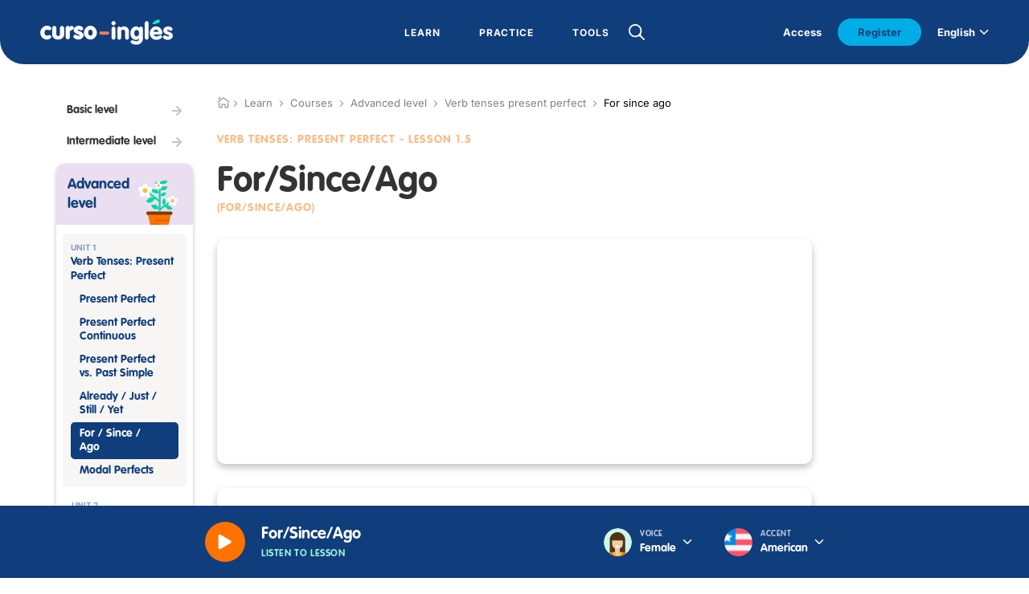

--- FILE ---
content_type: text/html; charset=utf-8
request_url: https://www.curso-ingles.com/en/learn/courses/advanced-level/verb-tenses-present-perfect/for-since-ago
body_size: 117707
content:



<!DOCTYPE html>
<html lang="en-US">

   <head>

      <meta charset="UTF-8">

<meta content="text/html; charset=utf-8" http-equiv="Content-Type">

<meta name="viewport" content="width=device-width,initial-scale=1,maximum-scale=1">

<meta name="theme-color" content="#FEFEFE">

<link rel="shortcut icon" href="https://s3.us-east-1.amazonaws.com/sk.assets/web/favicon.ico">

<meta content="app-id=549780021" name="apple-itunes-app">
<meta name="google-play-app" content="app-id=com.sokinternet.cursoingles">

<!-- csrf_meta_tags -->

<!-- Adform -->
<link rel="preconnect" href="https://dmp.adform.net">
<link rel="preconnect" href="https://cm.g.doubleclick.net">
<!-- Google Analytics -->
<link rel="preconnect" href="https://www.google-analytics.com">
<!-- Google Tag Manager -->
<link rel="preconnect" href="https://www.googletagmanager.com">


<script src="https://ajax.googleapis.com/ajax/libs/jquery/1.8.2/jquery.min.js"></script>

<link rel="stylesheet" href="https://s3.us-east-1.amazonaws.com/sk.assets/web/less/style.css">


<link rel="stylesheet" href="https://s3.us-east-1.amazonaws.com/sk.assets/web/less/popup-fix.css">
<link rel="stylesheet" href="https://s3.us-east-1.amazonaws.com/sk.assets/web/sayMic.css">
<link rel="stylesheet" href="https://s3.us-east-1.amazonaws.com/sk.assets/web/assets/pronun-lab.css">

<script src="https://s3.us-east-1.amazonaws.com/sk.assets/web/js/scripts.js"></script>
<script src="https://s3.us-east-1.amazonaws.com/sk.assets/web/sayMic.js"></script>





<!-- Inicializar anuncios -->
<script async src="https://pagead2.googlesyndication.com/pagead/js/adsbygoogle.js?client=ca-pub-7994364056975402" crossorigin="anonymous"></script>




<!-- "schema" de tipo "Organization" -->
<script type="application/ld+json">
{
    "@context": "https://schema.org",
    "@type": "Organization",
    "@id":"https://www.curso-ingles.com/#org",      
    "name": "Curso de inglés",
    "url":"https://www.curso-ingles.com/",
    "sameAs":[
        "https://www.facebook.com/cursoingles",
        "https://twitter.com/curso_de_ingles",
        "https://www.youtube.com/channel/UCWDutqWgnBMCPRAlfkcGuSQ",
        "https://www.pinterest.com/curso_ingles"
    ],
    "logo":{
        "@type":"ImageObject",
        "url":"https://www.curso-ingles.com/ci.jpg",
        "width":"192",
        "height":"192"
    },
        "address":{
        "@type":"PostalAddress",
        "addressLocality":"Barcelona, Spain",
        "postalCode":"08028",
        "streetAddress":"Calle Sants, 215, P 2, PTA 3"
    },
    "email":"contactar@curso-ingles.com"
}
</script>
<!-- "schema" de tipo "BreadcrumbList" -->

<script type="application/ld+json">
{
  "@context": "https://schema.org",
  "@type": "BreadcrumbList",
  "itemListElement": [
    {
      "@type": "ListItem",
      "position": 1,
      "name": "Inicio",
      "item": "https://www.curso-ingles.com"
    },
    {
      "@type": "ListItem",
      "position": 1,
      "name": "En",
      "item": "https://www.curso-ingles.com/en"
    },
    {
      "@type": "ListItem",
      "position": 2,
      "name": "Advanced Level",
      "item": "https://www.curso-ingles.com/en/learn/courses/advanced-level"
    },
    {
      "@type": "ListItem",
      "position": 3,
      "name": "Verb Tenses Present Perfect",
      "item": "https://www.curso-ingles.com/en/learn/courses/advanced-level/verb-tenses-present-perfect"
    },
    {
      "@type": "ListItem",
      "position": 4,
      "name": "For Since Ago",
      "item": "https://www.curso-ingles.com/en/learn/courses/advanced-level/verb-tenses-present-perfect/for-since-ago"
    }
  ]
}
</script>
  

      <title>Online English course. Your site for learning English for free</title>

      

      <link rel="canonical" href="https://www.curso-ingles.com/en/learn/courses/advanced-level/verb-tenses-present-perfect/for-since-ago">

      <link rel="alternate" hreflang="en-us" href="https://www.curso-ingles.com/en/learn/courses/advanced-level/verb-tenses-present-perfect/for-since-ago">
      <link rel="alternate" hreflang="es" href="https://www.curso-ingles.com/aprender/cursos/nivel-avanzado/verb-tenses-present-perfect/for-since-ago">

      <meta name="description" content="Learn English for free with our courses. More than 100 lessons with examples and audio! Fun and different ways of studying English: songs, exercises, videos, expressions, chat... You&amp;#39;ll find tools that will help you study English: Verb Conjugation tool, translator, verb lists, etc. Try it!">

      <!-- Open Graph data -->
      <meta property="og:title" content="Online English course. Your site for learning English for free">
      <meta property="og:url" content="https://www.curso-ingles.com/en/learn/courses/advanced-level/verb-tenses-present-perfect/for-since-ago">
      <meta property="og:description" content="Learn English for free with our courses. More than 100 lessons with examples and audio! Fun and different ways of studying English: songs, exercises, videos, expressions, chat... You&amp;#39;ll find tools that will help you study English: Verb Conjugation tool, translator, verb lists, etc. Try it!">
      <meta property="og:site_name" content="English Course">
      <meta property="og:image" content="https://www.curso-ingles.com/ci.jpg">
      <meta property="og:image:thumbnail" content="https://www.curso-ingles.com/ci.jpg">

      

   </head>

   <body>

      

         

         <div class="_datos_" style="display:none;" data-datos='{"es_url":"/aprender/cursos/nivel-avanzado/verb-tenses-present-perfect/for-since-ago","en_url":"/en/learn/courses/advanced-level/verb-tenses-present-perfect/for-since-ago"}'></div>

         <script src="https://s3.amazonaws.com/sk.assets/web/assets/V3/_datos_.js"></script>

         <script src="https://s3.amazonaws.com/sk.assets/web/assets/V4/_datos_cookie_.js"></script>

         <div class="_datos_" style="display:none;" data-datos='{"loc":"en","srch01":"No results","srch02":"The search did not found any result"}'></div>

         <div class="_datos_" style="display:none;" data-datos='{"locale":"en","trt2_home":"/en"}'></div>

         <script src="https://s3.amazonaws.com/sk.assets/web/assets/V4/search_en_V4.js"></script>

         <!-- Google Tag Manager -->
<noscript><iframe title="gtm" src="https://www.googletagmanager.com/ns.html?id=GTM-PRSFFW" height="0" width="0" style="display:none;visibility:hidden"></iframe></noscript>
<script>(function(w,d,s,l,i){w[l]=w[l]||[];w[l].push({'gtm.start':
new Date().getTime(),event:'gtm.js'});var f=d.getElementsByTagName(s)[0],
j=d.createElement(s),dl=l!='dataLayer'?'&l='+l:'';j.async=true;j.src=
'https://www.googletagmanager.com/gtm.js?id='+i+dl;f.parentNode.insertBefore(j,f);
})(window,document,'script','dataLayer','GTM-PRSFFW');</script>
<!-- End Google Tag Manager -->
<!-- Global site tag (gtag.js) - Google Analytics -->
<script async src="https://www.googletagmanager.com/gtag/js?id=UA-286877-1"></script>
<script>
  window.dataLayer = window.dataLayer || [];
  function gtag(){dataLayer.push(arguments);}
  gtag('js', new Date());

  gtag('config', 'UA-286877-1');
</script>
<!-- End  Global site tag (gtag.js) - Google Analytics -->

         <script src="https://s3.amazonaws.com/sk.assets/web/assets/V3/___login.js"></script>
         <script src="https://s3.amazonaws.com/sk.assets/web/assets/V4/___register_V4.js"></script>
         <script src="https://s3.amazonaws.com/sk.assets/web/assets/V3/___recover.js"></script>

         <script src="https://s3.amazonaws.com/sk.assets/web/assets/V3/___header.js"></script>

         <link href="https://s3.amazonaws.com/sk.assets/web/assets/V3/___header.css" media="screen" rel="stylesheet">

         
<header class="mdl-header">
    <input type="checkbox" id="sta-css-menu">
    <input type="checkbox" id="sta-css-search">
    <div class="m-menu">
        <div class="m-content">
            <a href="/en" class="m-logo">
                <img src="https://s3.amazonaws.com/sk.assets/web/img/logo-white.svg" alt="">
            </a>
            <label class="m-close" for="sta-css-menu">
                <i class="icon-close" aria-hidden="true"></i>
            </label>
            <div class="m-nav">
                <nav>
                    <div class="m-lv">
                        <div class="m-lv01">
                            <a style="cursor: default;"> <!-- OJO: <a href=""> -->
                                <span>Learn</span>
                            </a>
                            <i class="icon-right" aria-hidden="true"></i>
                        </div>
                        <div class="m-lv10">
                            <div class="m-icon">
                                <i class="icon-left" aria-hidden="true"></i>
                            </div>
                            <div>

                                <a style="cursor: default;" class="m-tit">My first time</a>
                                <a href="/en/learn/first-steps">First steps</a>
                                <a href="/en/learn/level-test">Level test</a>

                            </div>
                            <div>
                                
                                <a style="cursor: default;" class="m-tit">Courses</a>
                                
                                
                                    

									<a href="/en/learn/courses/basic-level">Basic level</a>

                                    
                                
                                    

									<a href="/en/learn/courses/intermediate-level">Intermediate level</a>

                                    
                                
                                    

									<a href="/en/learn/courses/advanced-level">Advanced level</a>

                                    
                                
                                    
                                
                                    
                                

                                <a href="/en/learn/full-course">Full course</a>

                            </div>
                            <div>

                                <a style="cursor: default;" class="m-tit">Specifics</a>

                                
                                    
                                
                                    
                                
                                    
                                
                                    
                                    <a href="/en/learn/courses/business-english">Business English</a>
                                    
                                
                                    
                                    <a href="/en/learn/courses/travel-vocabulary">Travel Vocabulary</a>
                                    
                                

                            </div>
                            <div>

                                <a style="cursor: default;" class="m-tit">Verbs</a>
                                <a href="/en/learn/regular-verbs">Regular verbs</a>
                                <a href="/en/learn/irregular-verbs">Irregular verbs</a>
                                <a href="/en/learn/phrasal-verbs">Phrasal verbs</a>
                            
                            </div>
                        </div>
                    </div>
                    <div class="m-lv">
                        <div class="m-lv01">
                            <a style="cursor: default;">
                                <span>Practice</span>
                            </a>
                            <i class="icon-right" aria-hidden="true"></i>
                        </div>
                        <div class="m-lv10">
                            <div class="m-icon">
                                <i class="icon-left" aria-hidden="true"></i>
                            </div>
                            <div>
                                <a style="cursor: default;" class="m-tit">Improve</a>
                                <a href="/en/practice/exercises">Grammar exercises</a>
                                <a href="/en/learn/videolessons">Video lessons</a>
                                <a href="/en/practice/songs">Songs</a>
                                <a href="/en/resources/games">Games</a>
                                <a href="/en/community/chat">Chat</a>
                            </div>

                        </div>
                    </div>

                    <div class="m-lv">
                        <div class="m-lv01">
                            <a style="cursor: default;"> <!-- OJO: <a href=""> -->
                                <span>Tools</span>
                            </a>
                            <i class="icon-right" aria-hidden="true"></i>
                        </div>
                        <div class="m-lv10">
                            <div class="m-icon">
                                <i class="icon-left" aria-hidden="true"></i>
                            </div>
                            <div>
                                <a style="cursor: default;" class="m-tit">Reference</a>
                                <a href="/en/resources/vocabulary">Vocabulary</a>
                                <a href="/en/resources/expressions">Expressions</a>
                                <a href="/en/resources/sayings">Sayings</a>
                                <a href="/en/resources/quotes">Quotes</a>
                            </div>
                            <div>
                                <a style="cursor: default;" class="m-tit">Resources</a>
                                <a href="/en/resources/translator">Translator</a>
                                <a href="/en/resources/conjugator">Conjugation Tool</a>

                			

                            </div>
                        </div>
                    </div>

                        <!-- búsqueda header [interior] -->
                        

                            <label class="m-trigger_search" for="sta-css-search">
                                <i class="icon-search nomobile" aria-hidden="true"></i>
                            </label>

                            <form id="srchFrm" action="" class="m-form" autocomplete="off">
                                <input id="iSearch" type="text" placeholder="Search">
                                <label class="m-trigger_icon" for="sta-css-search">
                                    <i class="icon-close" aria-hidden="true"></i>
                                </label>
                                <button class="m-submit">
                                    <i class="icon-right" aria-hidden="true"></i>
                                </button>
                                <div id="srchLst" class="m-list">
                                </div>
                            </form>

                        
                        <!-- búsqueda header -->


                </nav>
            </div>


            <div class="m-footer">

                <!-- BEGIN: Logged -->
                <div id="logged" style="display:none;">

                    <div class="m-login js-menu_profile_trigger">
                        
                        <div class="m-img">
                            <div class="m-graph">
                                <div>
                                    <!-- Igual que en avances, si es superior al 50%, añadir over50 como clase -->
                                    <div id="divProg" class="centr">
                                        <div class="value-bar"></div>
                                        <div class="left-half"></div>
                                    </div>
                                </div>
                            </div>
                            <img id="imgAvatar" src="https://s3.amazonaws.com/sk.assets/web/assets/avatar_ph.png" alt="" class="avatar" referrerpolicy="no-referrer">
                        </div>

                        <div>
                            <big>
                                <span id="txtUname"></span>
                                <i class="icon-right" aria-hidden="true"></i>
                            </big>
                        </div>

                        <div class="m-listing">

                            <a href="/en/community/progress">Your progress</a>
                            <a href="/en/community/activity">Your activity</a>
                            <a href="/en/community/record">Your record</a>
                            <a href="/en/community/profile">Your profile</a>
                            <a href="/users/sign_out/?where=/en/learn/courses/advanced-level/verb-tenses-present-perfect/for-since-ago">Exit</a>
                        
                        </div>


                        <div class="m-lv10 js-menu_profile">

                            <div class="m-icon">
                                <i class="icon-left" aria-hidden="true"></i>
                            </div>
                            <div>
                                <a href="/en/community/progress">Your progress</a>
                                <a href="/en/community/activity">Your activity</a>
                                <a href="/en/community/record">Your record</a>
                                <a href="/en/community/profile">Your profile</a>
                                <a href="/users/sign_out/?where=/en/learn/courses/advanced-level/verb-tenses-present-perfect/for-since-ago">Exit</a>
                            </div>

                        </div>    

                    </div>

                </div>
                <!-- END: Logged -->


                <!-- START: Not Logged -->
                <div id="not-logged" style="display:none;">

                <div class="vDesktop nomobile" style="padding-right:20px;">
                    <label for="sta-css-login">Access</label>
                </div>

                <div class="m-register">
                    <div>Register and be part of our community</div>                  
                    <label class="m-button" for="sta-css-register">Register</label>
                </div>

                <div class="m-nav" s>
                    <nav>
                        <div class="m-lv vMobile">
                            <div class="m-lv01">
                                <div>
                                    <label for="sta-css-login">Log in</label>
                                </div>
                                <i class="icon-right" aria-hidden="true"></i>
                            </div>
                        </div>
                    </nav>
                </div>

                </div>
                <!-- END: Not Logged -->

                <div class="onlymobile" style="padding-top: 4.6rem;">
                </div>

                <div class="m-language">

                    
                    
                    <div class="m-current">
                        <span>English</span>
                        <i class="icon-down" aria-hidden="true"></i>
                    </div>
                    <div class="m-list">
                        <a href="" class="m-actual">English</a>
                        <a id="es_url" href="/aprender/cursos/nivel-avanzado/verb-tenses-present-perfect/for-since-ago">Spanish</a>
                    </div>

                    

                </div>

            </div>


        </div>
    </div>


<!-- -->
    <div class="m-bar">
        <a href="/en" class="m-logo">
            <img src="https://s3.amazonaws.com/sk.assets/web/img/logo-white.svg" alt="">
        </a>

        

            <form id="srchFrm2" action="" class="m-form" autocomplete="off">
                <input id="iSearch2" type="text" placeholder="Escribe un texto" style="color:black;">
                <label class="m-trigger_icon" for="sta-css-search">
                    <i class="icon-close" aria-hidden="true"></i>
                </label>
                <button class="m-submit">
                    <i class="icon-right" aria-hidden="true"></i>
                </button>
                <div id="srchLst2" class="m-list">
                </div>
            </form>

            <div class="m-actions">
                <label class="m-trigger_search" for="sta-css-search">
                    <i class="icon-search" aria-hidden="true"></i>
                </label>                
                <label for="sta-css-menu">
                    <i class="icon-burger" aria-hidden="true"></i>
                </label>
            </div>

        

    </div>
<!-- -->


</header>

<!-- login popup >>> -->
<input type="checkbox" id="sta-css-login">
<section class="mdl-login vPopup">
    <a href="" class="m-logo">
        <img src="https://s3.amazonaws.com/sk.assets/web/img/logologin.png" alt="">
    </a>
    <div class="m-content">
        <form action="" class="m-form">
            <article>
                <header>Enter</header>
                <section>
                    <div style="display:flex;">
                        <span>No account yet? </span>
                        &nbsp;
                        <span id="lnkGoRegister" style="text-decoration: underline; cursor:pointer;">Register</span>
                    </div>
                </section>
                <br>
                <section>
                    <div style="display:flex;">
                        <span id="lnkGoRecover" style="text-decoration: underline; cursor:pointer;">Forgot your password?</span>
                    </div>
                </section>

            </article>
            <label for="" class="m-input">
                <span>Email</span>
                <input id="txtEmail" type="text">
            </label>
            <label for="" class="m-input">
                <span>Password</span>
                <input id="txtPassword" type="password">
            </label>
            <a id="btnLogin" href="" class="m-button">Enter</a>
            
            <div id="clickMe" class="m-hr"><span>ó</span></div>
            
            <br>
            <a href="/auth/facebook">
            <div class="m-button2">
                <i class="icon-facebook" aria-hidden="true"></i>
                <span>Log in with Facebook</span>
            </div>
            </a>
            <br>
            <a href="/auth/google">
            <div class="m-button2">
                <img src="https://s3.amazonaws.com/sk.assets/web/img/google.png" alt="">
                <span>Log in with Google</span>
            </div>
            </a>

            <section id="logErrMsg" style="text-align: center; color: red; display:none;"></section>

        </form>
    </div>
    <div class="m-bg" style="background-image: url(https://s3.amazonaws.com/sk.assets/web/img/home-mobile.svg);"></div>
    <label class="m-close" for="sta-css-login">
        <i class="icon-close" aria-hidden="true"></i>
    </label>
</section>
<!-- <<< login popup -->


<!-- register popup >>> -->
<input type="checkbox" id="sta-css-register">
<section class="mdl-login vPopup">
    <a href="" class="m-logo">
        <img src="https://s3.amazonaws.com/sk.assets/web/img/logologin.png" alt="">
    </a>
    <div class="m-content">
        <form action="" class="m-form">
            <article>
                <header>Register</header>
                <section>
                    <div style="display:flex;">
                        <span>Already have an account? </span>
                        &nbsp;
                        <span id="lnkGoLogin" style="text-decoration: underline; cursor:pointer;">Enter</span>
                    </div>
                </section>
            </article>
            <label for="" class="m-input">
                <span>Name</span>
                <input id="regTxtName" type="text">
            </label>
            <label for="" class="m-input">
                <span>Email</span>
                <input id="regTxtEmail" type="text">
            </label>
            <label for="" class="m-input">
                <span>Password</span>
                <input id="regTxtPassword" type="password">
            </label>
            <label for="" class="m-input">
                <span>Repeat password</span>
                <input id="regTxtPassword2" type="password">
            </label>            
            <div class="m-check">
                <input id="regChkAccept" type="checkbox">
                <i aria-hidden="true"></i>
                <div>I accept the <a href="/en/support/legal-data">terms and conditions</a> and the <a href="/en/support/privacy-policy">privacy policy</a> of curso-ingles.com </div>
            </div>
            <a id="btnRegister" href="" class="m-button">Register</a>
            
            <div class="m-hr"><span>ó</span></div>

            <br>
            <a href="/auth/facebook">
            <div class="m-button2">
                <i class="icon-facebook" aria-hidden="true"></i>
                <span>Sign up with Facebook</span>
            </div>
            </a>
            <br>
            <a href="/auth/google">
            <div class="m-button2">
                <img src="https://s3.amazonaws.com/sk.assets/web/img/google.png" alt="">
                <span>Sign up with Google</span>
            </div>
            </a>

            <section id="regErrMsg" style="text-align: center; color: red; display:none;"></section>

        </form>
    </div>
    <div class="m-bg" style="background-image: url(https://s3.amazonaws.com/sk.assets/web/img/home-mobile.svg);"></div>
    <label class="m-close" for="sta-css-register">
        <i class="icon-close" aria-hidden="true"></i>
    </label>
</section>

<section id="registerPopUp" class="mdl-lesson pop-up pop-up-container-jar">
    <div class="pop-up-content-jar">
            
        <section>
            <strong>Confirm your profile</strong>
            <br>
            Your profile was registered correctly.
            <br>
            We have sent an email to the provided address.
            <br>
            To confirm your profile and log in, open the mail message and click on the included link.
            <br><br>
            <div>
                <div class="m-button js-header pop-up-button-jar" onclick="document.getElementById('registerPopUp').style.display='none';">
                    <span>Ok</span>
                </div>
            </div>
        </section>
  
    </div>
</section>

<!-- <<< register popup -->


<!-- recover popup >>> -->
<input type="checkbox" id="sta-css-recover">
<section class="mdl-login vPopup">
    <a href="" class="m-logo">
        <img src="https://s3.amazonaws.com/sk.assets/web/img/logologin.png" alt="">
    </a>
    <div class="m-content">
        <form action="" class="m-form">
            <article>
                <header>Recover your password</header>
                <section>
                    <div style="display:flex;">
                        <span>Already have an account? </span>
                        &nbsp;
                        <span id="lnkGoLogin2" style="text-decoration: underline; cursor:pointer;">Enter</span>
                    </div>
                </section>
                <br>
                <section>
                    <div style="display:flex;">
                        <span>No account yet? </span>
                        &nbsp;
                        <span id="lnkGoRegister2" style="text-decoration: underline; cursor:pointer;">Register</span>
                    </div>
                </section>                
            </article>

            <label for="" class="m-input">
                <span>Email</span>
                <input id="recTxtEmail" type="text">
            </label>
         
            <a id="btnRecover" href="" class="m-button">Recover</a>
            
            <div class="m-hr"><span>ó</span></div>

            <br>
            <a href="/auth/facebook">
            <div class="m-button2">
                <i class="icon-facebook" aria-hidden="true"></i>
                <span>Log in with Facebook</span>
            </div>
            </a>
            <br>
            <a href="/auth/google">
            <div class="m-button2">
                <img src="https://s3.amazonaws.com/sk.assets/web/img/google.png" alt="">
                <span>Log in with Google</span>
            </div>
            </a>

            <section id="recErrMsg" style="text-align: center; color: red; display:none;"></section>

        </form>
    </div>
    <div class="m-bg" style="background-image: url(https://s3.amazonaws.com/sk.assets/web/img/home-mobile.svg);"></div>
    <label class="m-close" for="sta-css-recover">
        <i class="icon-close" aria-hidden="true"></i>
    </label>
</section>

<section id="recoverPopUp" class="mdl-lesson pop-up pop-up-container-jar">
    <div class="pop-up-content-jar">

        <section style="opacity: 1;">
            <strong>Retrieve password</strong>
            <br>
            We have sent an email to  <b><span id="recEmail"></span></b>.
            <br>
            Follow the mail instructions to reset your password.
            <br>
            The message can take 5 minutes to get into your inbox. If you don&#39;t receive the email, check your spam folder or request another one.
            <br><br>
            <div style="padding-left:33%; padding-right: 33%;">
            <div class="m-button js-header" onclick="document.getElementById('recoverPopUp').style.display='none';">
                <span>Ok</span>
            </div>
            </div>
        </section>

    </div>

</section>

<!-- <<< recover popup -->


<script>
    window.addEventListener('DOMContentLoaded', (event) => {

//        console.log("JS cargado [___header_ph.ejs].")

//        console.log( "user_id:", _datos_cookie_.user_id )
        if ( _datos_cookie_.user_id )
        {
//            console.log( "usrprog :", _datos_cookie_.usrprog )
//            console.log( "avatar. :", _datos_cookie_.avatar  )
//            console.log( "uname.. :", _datos_cookie_.uname   )

            document.getElementById("divProg").classList.add( "p" + _datos_cookie_.usrprog )
            if ( parseInt( _datos_cookie_.usrprog ) > 50 ) document.getElementById("divProg").classList.add( "over50" )
            document.getElementById("imgAvatar").src = _datos_cookie_.avatar
            document.getElementById("txtUname").innerHTML = _datos_cookie_.uname

            document.getElementById("logged").style.display = 'contents'

        } else {

            document.getElementById("not-logged").style.display = 'contents'
        }

    })
</script>



      

      

      

      <section class="mdl-interior">

         <div class="m-content">

            <aside>

               
    


<div class="mdl-aside_menu" style="margin-top:0">
    
    

    <div class="m-sub">

    

    

	    

		    <a href="/en/learn/courses/basic-level" class="m-link">
		        <span>Basic level</span>
		        <i class="icon-right" aria-hidden="true"></i>
		    </a>

	    

	    

    

	    

		    <a href="/en/learn/courses/intermediate-level" class="m-link">
		        <span>Intermediate level</span>
		        <i class="icon-right" aria-hidden="true"></i>
		    </a>

	    

	    

    

	    

	    

    

	    

	    

    

	    

	    

    
    
    </div>


    
    	<br>
     

    

    <div class="m-menu js-accordion nomobile">

        

            

                <div class="m-actual">

                    <a style="pointer-events:initial;" href="/en/learn/courses/basic-level" class="m-link">
                        <span>Basic level</span>
                    </a>

                </div>

            

        

            

                <div class="m-actual">

                    <a style="pointer-events:initial;" href="/en/learn/courses/intermediate-level" class="m-link">
                        <span>Intermediate level</span>
                    </a>

                </div>

            

        

            
                    
                <div class="js-header" style="background-color: #e9dff0; background-image: url(https://s3.amazonaws.com/sk.assets/web/img/courses/illu-avanzado-small.svg);">
                    <a href="/en/learn/courses/advanced-level">
                      <span>Advanced level</span>
                    </a>
                    
                    	<i class="icon-down" aria-hidden="true"></i>
                    
                </div>

                

                    <div class="js-section">
                                    
                        

                        

                            

                                <div class="m-lv">
                                    
                                    <a href="">
                                        <span>
                                            <small>Unit 1</small>
                                            <big>Verb Tenses: Present Perfect </big>
                                        </span>
                                        <i class="icon-right" aria-hidden="true"></i>
                                    </a>
                                    
                                    <div class="m-list">

                                    	

                                        

                                            <a href="/en/learn/courses/advanced-level/verb-tenses-present-perfect/present-perfect">

                                                <span style="max-width: 90%;">Present Perfect</span>

                                                <i id="l48" style="display:none;" class="icon-check" aria-hidden="true"></i>

                                            </a>

                                        	
                                        
                                        

                                            <a href="/en/learn/courses/advanced-level/verb-tenses-present-perfect/present-perfect-continuous">

                                                <span style="max-width: 90%;">Present Perfect Continuous</span>

                                                <i id="l49" style="display:none;" class="icon-check" aria-hidden="true"></i>

                                            </a>

                                        	
                                        
                                        

                                            <a href="/en/learn/courses/advanced-level/verb-tenses-present-perfect/present-perfect-vs-past-simple">

                                                <span style="max-width: 90%;">Present Perfect vs. Past Simple</span>

                                                <i id="l50" style="display:none;" class="icon-check" aria-hidden="true"></i>

                                            </a>

                                        	
                                        
                                        

                                            <a href="/en/learn/courses/advanced-level/verb-tenses-present-perfect/already-just-still-yet">

                                                <span style="max-width: 90%;">Already / Just / Still / Yet</span>

                                                <i id="l51" style="display:none;" class="icon-check" aria-hidden="true"></i>

                                            </a>

                                        	
                                        
                                        

                                            <a href="/en/learn/courses/advanced-level/verb-tenses-present-perfect/for-since-ago" class="selected">

                                                <span style="max-width: 90%;">For / Since / Ago</span>

                                                <i id="l52" style="display:none;" class="icon-check" aria-hidden="true"></i>

                                            </a>

                                        	
                                        
                                        

                                            <a href="/en/learn/courses/advanced-level/verb-tenses-present-perfect/modal-perfects">

                                                <span style="max-width: 90%;">Modal Perfects</span>

                                                <i id="l215" style="display:none;" class="icon-check" aria-hidden="true"></i>

                                            </a>

                                        	
                                        
                                        

                                    </div>
                                
                                </div>

                            

                            

                        

                            

                                <a href="/en/learn/courses/advanced-level/verb-tenses-past-perfect">
                                    <span>
                                        <small>Unit 2</small>
                                        <big>Verb Tenses: Past Perfect</big>    
                                    </span>
                                    <i class="icon-right" aria-hidden="true"></i>
                                </a>

                            

                            

                        

                            

                                <a href="/en/learn/courses/advanced-level/verb-tenses-future-perfect">
                                    <span>
                                        <small>Unit 3</small>
                                        <big>Verb Tenses: Future Perfect </big>    
                                    </span>
                                    <i class="icon-right" aria-hidden="true"></i>
                                </a>

                            

                            

                        

                            

                                <a href="/en/learn/courses/advanced-level/conditionals">
                                    <span>
                                        <small>Unit 4</small>
                                        <big>Conditionals </big>    
                                    </span>
                                    <i class="icon-right" aria-hidden="true"></i>
                                </a>

                            

                            

                        

                            

                                <a href="/en/learn/courses/advanced-level/passive-voice">
                                    <span>
                                        <small>Unit 5</small>
                                        <big>Passive voice </big>    
                                    </span>
                                    <i class="icon-right" aria-hidden="true"></i>
                                </a>

                            

                            

                        

                            

                                <a href="/en/learn/courses/advanced-level/direct-and-reported-speech">
                                    <span>
                                        <small>Unit 6</small>
                                        <big>Direct and Reported Speech </big>    
                                    </span>
                                    <i class="icon-right" aria-hidden="true"></i>
                                </a>

                            

                            

                        

                            

                                <a href="/en/learn/courses/advanced-level/collocations-and-expressions">
                                    <span>
                                        <small>Unit 7</small>
                                        <big>Collocations and Expressions</big>    
                                    </span>
                                    <i class="icon-right" aria-hidden="true"></i>
                                </a>

                            

                            

                        

                            

                                <a href="/en/learn/courses/advanced-level/linking-words">
                                    <span>
                                        <small>Unit 8</small>
                                        <big>Linking Words</big>    
                                    </span>
                                    <i class="icon-right" aria-hidden="true"></i>
                                </a>

                            

                            

                        

                            

                                <a href="/en/learn/courses/advanced-level/phrasal-verbs">
                                    <span>
                                        <small>Unit 9</small>
                                        <big>Phrasal Verbs</big>    
                                    </span>
                                    <i class="icon-right" aria-hidden="true"></i>
                                </a>

                            

                            

                        

                            

                                <a href="/en/learn/courses/advanced-level/word-formation">
                                    <span>
                                        <small>Unit 10</small>
                                        <big>Word Formation</big>    
                                    </span>
                                    <i class="icon-right" aria-hidden="true"></i>
                                </a>

                            

                            

                        

                            

                                <a href="/en/learn/courses/advanced-level/adjectives-and-adverbs">
                                    <span>
                                        <small>Unit 11</small>
                                        <big>Adjectives and Adverbs</big>    
                                    </span>
                                    <i class="icon-right" aria-hidden="true"></i>
                                </a>

                            

                            

                        

                            

                                <a href="/en/learn/courses/advanced-level/pronouns-determiners">
                                    <span>
                                        <small>Unit 12</small>
                                        <big>Pronouns &amp; Determiners</big>    
                                    </span>
                                    <i class="icon-right" aria-hidden="true"></i>
                                </a>

                            

                            

                        

                            

                                <a href="/en/learn/courses/advanced-level/common-mistakes">
                                    <span>
                                        <small>Unit 13</small>
                                        <big>Common Mistakes</big>    
                                    </span>
                                    <i class="icon-right" aria-hidden="true"></i>
                                </a>

                            

                            

                        

                            

                                <a href="/en/learn/courses/advanced-level/pronunciation">
                                    <span>
                                        <small>Unit 14</small>
                                        <big>Pronunciation</big>    
                                    </span>
                                    <i class="icon-right" aria-hidden="true"></i>
                                </a>

                            

                            

                        

                            

                                <a href="/en/learn/courses/advanced-level/reading-comprehension">
                                    <span>
                                        <small>Unit 15</small>
                                        <big>Reading Comprehension</big>    
                                    </span>
                                    <i class="icon-right" aria-hidden="true"></i>
                                </a>

                            

                            

                        
                                
                    </div>

                

            

        

            

                <div class="m-actual">

                    <a style="pointer-events:initial;" href="/en/learn/courses/business-english" class="m-link">
                        <span>Business English</span>
                    </a>

                </div>

            

        

            

                <div class="m-actual">

                    <a style="pointer-events:initial;" href="/en/learn/courses/travel-vocabulary" class="m-link">
                        <span>Travel Vocabulary</span>
                    </a>

                </div>

            

        

    </div>

    

    <div class="m-sub">
    
    

    

	    

	    

    

	    

	    

    

	    

	    

    

	    

		    <a href="/en/learn/courses/business-english" class="m-link">
		        <span>Business English</span>
		        <i class="icon-right" aria-hidden="true"></i>
		    </a>

	    

	    

    

	    

		    <a href="/en/learn/courses/travel-vocabulary" class="m-link">
		        <span>Travel Vocabulary</span>
		        <i class="icon-right" aria-hidden="true"></i>
		    </a>

	    

	    

    

    </div>

</div>


    
<div class="s-advertisement">
    <div>

<!-- ___anuncioleftinside >>> -->

<!-- <<< ___anuncioleftinside -->

    </div>
</div>



            </aside>

            <div class="s-section">

               


<link rel="stylesheet" media="screen" href="https://s3.us-east-1.amazonaws.com/sk.assets/web/assets/V3/breadcrumbs.css">

<div class="thumb">

  <div style="display:initial; position:relative;">
    <a href="/en"><i class="icon-home" aria-hidden="true"></i></a>
  </div>
  
  &nbsp;&nbsp;&nbsp;

  

    

    <span><i class="icon-next" aria-hidden="true"></i></span>

    

      
    
        Learn
    
      
    
    
    
  

    

    <span><i class="icon-next" aria-hidden="true"></i></span>

    

      
    
        Courses
    
      
    
    
    
  

    

    <span><i class="icon-next" aria-hidden="true"></i></span>

    

      
    
        <a href="/en/learn/courses/advanced-level">Advanced level</a>

      
    
    
    
  

    

    <span><i class="icon-next" aria-hidden="true"></i></span>

    

      
    
        <a href="/en/learn/courses/advanced-level/verb-tenses-present-perfect">Verb tenses present perfect</a>

      
    
    
    
  

    

    <span><i class="icon-next" aria-hidden="true"></i></span>

    

      <span class="last">For since ago</span>
    
    
    
  

</div>



               
    <div class="_datos_" style="display:none;" data-datos='{"course_id":6,"lesson_id":25,"sectionid":52}'></div>

    


<article class="mdl-seo">
    <header>
        <h2>
            <small> 
            <a href="/en/learn/courses/advanced-level/verb-tenses-present-perfect">Verb Tenses: Present Perfect </a>
            - Lesson 1.5
            </small>
        </h2>
        <h1>
            <big>For/Since/Ago</big>
        </h1>
        <h2>
            <small>(For/Since/Ago)</small>
        </h2>
    </header>
</article>




<div class="onlymobile">
  <br>
  <p>We use &#34;for&#34;, &#34;since&#34; and &#34;ago&#34; to express a relationship with time. These adverbs can be used with various verb tenses. &#34;For&#34; y &#34;since&#34; respond to the question: &#34;How long...?&#34;.</p>
</div>






<!-- ___anuncioupinside nomobile >>> -->
<section class="mdl-advertisement2 nomobile">

<script async src="https://pagead2.googlesyndication.com/pagead/js/adsbygoogle.js" crossorigin="anonymous"></script>
<ins class="adsbygoogle" style="display:block" data-ad-client="ca-pub-7994364056975402" data-ad-slot="5168256114" data-ad-format="auto" data-full-width-responsive="true"></ins>

<script>
    (adsbygoogle = window.adsbygoogle || []).push({});
</script>

</section>
<!-- <<< ___anuncioupinside nomobile -->



<section class="mdl-lesson" style="position:relative">
    <article id="container" class="m-content" style="padding-top:10px;">

        <div id="aCtrlTop"></div>

        <div class="m-header">
            <header>
            </header>
            <div class="m-language" style="margin:0px;">
                <span>Texts in</span>
                <span class="c-select sta-g-select">
                    
                    <span class="sta-g_s_view">English</span>
                    

                    <i class="icon-down" aria-hidden="true"></i>
                    <select name="" id="chgLang" onchange="chgLang()">
                        
                        <option value="a">English</option>
                        <option value="b">Spanish</option>
                        
                    </select>
                </span>
            </div>
        </div>

        <!-- cnt1a: -->

        <div id="cnt1a">
<p><strong>Utilizamos "for", "since" y "ago" para expresar una relación al tiempo.</strong> Los utilizamos con tiempos verbales diferentes. Usamos "<strong>for</strong>" y "<strong>since</strong>" en respuesta a la pregunta de "¿Cuánto tiempo...?.</p>
<h2>For</h2>
<p>"<strong>For</strong>" indica <ins>duración</ins> o un <ins>período de tiempo</ins>, así se puede traducir como "durante" en español. No se puede utilizar como "todo", en el sentido de "todo el día" o "todo el tiempo". <strong>Podemos utilizar "for" con todos los tiempos verbales</strong>.</p>
<div class="borderpanel"> <span class="say-mic" data-text="one minute" text-audio="5301"><span class="say-mic__group">
  <button type="button" class="say-mic__btn say-mic__btn--main" aria-label="Reproducir one minute">
    <span class="say-mic__icon material-symbols-rounded" aria-hidden="true">play_arrow</span>
  </button>
  <button type="button" class="say-mic__btn say-mic__btn--alt" aria-label="Grabar">
    <span class="say-mic__icon material-symbols-rounded" aria-hidden="true">mic</span>
  </button>
  <button type="button" class="say-mic__btn say-mic__btn--aux" aria-label="Verificar">
    <span class="say-mic__icon material-symbols-rounded" aria-hidden="true">volume_up</span>
  </button>
</span></span> <strong>one minute</strong> <span class="sub">(un minuto)</span>, <span class="say-mic" data-text="a few hours" text-audio="5302"><span class="say-mic__group">
  <button type="button" class="say-mic__btn say-mic__btn--main" aria-label="Reproducir a few hours">
    <span class="say-mic__icon material-symbols-rounded" aria-hidden="true">play_arrow</span>
  </button>
  <button type="button" class="say-mic__btn say-mic__btn--alt" aria-label="Grabar">
    <span class="say-mic__icon material-symbols-rounded" aria-hidden="true">mic</span>
  </button>
  <button type="button" class="say-mic__btn say-mic__btn--aux" aria-label="Verificar">
    <span class="say-mic__icon material-symbols-rounded" aria-hidden="true">volume_up</span>
  </button>
</span></span> <strong>a few hours</strong> <span class="sub">(unas horas)</span>, <br><span class="say-mic" data-text="two weeks" text-audio="5303"><span class="say-mic__group">
  <button type="button" class="say-mic__btn say-mic__btn--main" aria-label="Reproducir two weeks">
    <span class="say-mic__icon material-symbols-rounded" aria-hidden="true">play_arrow</span>
  </button>
  <button type="button" class="say-mic__btn say-mic__btn--alt" aria-label="Grabar">
    <span class="say-mic__icon material-symbols-rounded" aria-hidden="true">mic</span>
  </button>
  <button type="button" class="say-mic__btn say-mic__btn--aux" aria-label="Verificar">
    <span class="say-mic__icon material-symbols-rounded" aria-hidden="true">volume_up</span>
  </button>
</span></span> <strong>two weeks</strong> <span class="sub">(dos semanas)</span>, <span class="say-mic" data-text="five months" text-audio="5304"><span class="say-mic__group">
  <button type="button" class="say-mic__btn say-mic__btn--main" aria-label="Reproducir five months">
    <span class="say-mic__icon material-symbols-rounded" aria-hidden="true">play_arrow</span>
  </button>
  <button type="button" class="say-mic__btn say-mic__btn--alt" aria-label="Grabar">
    <span class="say-mic__icon material-symbols-rounded" aria-hidden="true">mic</span>
  </button>
  <button type="button" class="say-mic__btn say-mic__btn--aux" aria-label="Verificar">
    <span class="say-mic__icon material-symbols-rounded" aria-hidden="true">volume_up</span>
  </button>
</span></span> <strong>five months</strong> <span class="sub">(cinco meses)</span>, <br><span class="say-mic" data-text="12 years" text-audio="5305"><span class="say-mic__group">
  <button type="button" class="say-mic__btn say-mic__btn--main" aria-label="Reproducir 12 years">
    <span class="say-mic__icon material-symbols-rounded" aria-hidden="true">play_arrow</span>
  </button>
  <button type="button" class="say-mic__btn say-mic__btn--alt" aria-label="Grabar">
    <span class="say-mic__icon material-symbols-rounded" aria-hidden="true">mic</span>
  </button>
  <button type="button" class="say-mic__btn say-mic__btn--aux" aria-label="Verificar">
    <span class="say-mic__icon material-symbols-rounded" aria-hidden="true">volume_up</span>
  </button>
</span></span> <strong>12 years</strong> <span class="sub">(12 años)</span>, <span class="say-mic" data-text="a long time" text-audio="5306"><span class="say-mic__group">
  <button type="button" class="say-mic__btn say-mic__btn--main" aria-label="Reproducir a long time">
    <span class="say-mic__icon material-symbols-rounded" aria-hidden="true">play_arrow</span>
  </button>
  <button type="button" class="say-mic__btn say-mic__btn--alt" aria-label="Grabar">
    <span class="say-mic__icon material-symbols-rounded" aria-hidden="true">mic</span>
  </button>
  <button type="button" class="say-mic__btn say-mic__btn--aux" aria-label="Verificar">
    <span class="say-mic__icon material-symbols-rounded" aria-hidden="true">volume_up</span>
  </button>
</span></span> <strong>a long time</strong> <span class="sub">(mucho tiempo)</span>...
</div>
<p>Ejemplos:</p>
<table replaceclick="We always run for at least one hour every day." width="100%" class="exampletable">
  <tbody>
    <tr>
      <td class="tdplay"><span class="say-mic" data-text="We always run for at least one hour every day." text-audio="5307"><span class="say-mic__group">
  <button type="button" class="say-mic__btn say-mic__btn--main" aria-label="Reproducir We always run for at least one hour every day.">
    <span class="say-mic__icon material-symbols-rounded" aria-hidden="true">play_arrow</span>
  </button>
  <button type="button" class="say-mic__btn say-mic__btn--alt" aria-label="Grabar">
    <span class="say-mic__icon material-symbols-rounded" aria-hidden="true">mic</span>
  </button>
  <button type="button" class="say-mic__btn say-mic__btn--aux" aria-label="Verificar">
    <span class="say-mic__icon material-symbols-rounded" aria-hidden="true">volume_up</span>
  </button>
</span></span></td>
      <td><span class="example">We always run <strong><span class="particula">for</span></strong> at least <ins>one hour</ins> every day.</span><span class="translation">(Siempre corremos durante al menos una hora cada día.)</span></td>
    </tr>
  </tbody>
</table>
<table replaceclick="Heather will be practicing the piano for a couple of hours this afternoon." width="100%" class="exampletable">
  <tbody>
    <tr>
      <td class="tdplay"><span class="say-mic" data-text="Heather will be practicing the piano for a couple of hours this afternoon." text-audio="5308"><span class="say-mic__group">
  <button type="button" class="say-mic__btn say-mic__btn--main" aria-label="Reproducir Heather will be practicing the piano for a couple of hours this afternoon.">
    <span class="say-mic__icon material-symbols-rounded" aria-hidden="true">play_arrow</span>
  </button>
  <button type="button" class="say-mic__btn say-mic__btn--alt" aria-label="Grabar">
    <span class="say-mic__icon material-symbols-rounded" aria-hidden="true">mic</span>
  </button>
  <button type="button" class="say-mic__btn say-mic__btn--aux" aria-label="Verificar">
    <span class="say-mic__icon material-symbols-rounded" aria-hidden="true">volume_up</span>
  </button>
</span></span></td>
      <td><span class="example">Heather will be practicing the piano <strong><span class="particula">for</span></strong> a <ins>couple of hours</ins> this afternoon.</span><span class="translation">(Heather practicará el piano durante un par de horas esta tarde.)</span></td>
    </tr>
  </tbody>
</table>
<table replaceclick="I played tennis for years before I injured my knee." width="100%" class="exampletable">
  <tbody>
    <tr>
      <td class="tdplay"><span class="say-mic" data-text="I played tennis for years before I injured my knee." text-audio="5309"><span class="say-mic__group">
  <button type="button" class="say-mic__btn say-mic__btn--main" aria-label="Reproducir I played tennis for years before I injured my knee.">
    <span class="say-mic__icon material-symbols-rounded" aria-hidden="true">play_arrow</span>
  </button>
  <button type="button" class="say-mic__btn say-mic__btn--alt" aria-label="Grabar">
    <span class="say-mic__icon material-symbols-rounded" aria-hidden="true">mic</span>
  </button>
  <button type="button" class="say-mic__btn say-mic__btn--aux" aria-label="Verificar">
    <span class="say-mic__icon material-symbols-rounded" aria-hidden="true">volume_up</span>
  </button>
</span></span></td>
      <td><span class="example">I played tennis <strong><span class="particula">for</span></strong> <ins>years</ins> before I injured my knee.</span><span class="translation">(Jugué al tenis durante años antes de que me lesionara la rodilla.)</span></td>
    </tr>
  </tbody>
</table>
<table replaceclick="They have lived in Paris for ten years." width="100%" class="exampletable">
  <tbody>
    <tr>
      <td class="tdplay"><span class="say-mic" data-text="They have lived in Paris for ten years." text-audio="5310"><span class="say-mic__group">
  <button type="button" class="say-mic__btn say-mic__btn--main" aria-label="Reproducir They have lived in Paris for ten years.">
    <span class="say-mic__icon material-symbols-rounded" aria-hidden="true">play_arrow</span>
  </button>
  <button type="button" class="say-mic__btn say-mic__btn--alt" aria-label="Grabar">
    <span class="say-mic__icon material-symbols-rounded" aria-hidden="true">mic</span>
  </button>
  <button type="button" class="say-mic__btn say-mic__btn--aux" aria-label="Verificar">
    <span class="say-mic__icon material-symbols-rounded" aria-hidden="true">volume_up</span>
  </button>
</span></span></td>
      <td><span class="example">They have lived in Paris  <strong><span class="particula">for</span></strong> <ins>ten years</ins>.</span><span class="translation">(Han vivido en París durante diez años.)</span></td>
    </tr>
  </tbody>
</table>
<table replaceclick="He has been studying English for a long time." width="100%" class="exampletable">
  <tbody>
    <tr>
      <td class="tdplay"><span class="say-mic" data-text="He has been studying English for a long time." text-audio="5311"><span class="say-mic__group">
  <button type="button" class="say-mic__btn say-mic__btn--main" aria-label="Reproducir He has been studying English for a long time.">
    <span class="say-mic__icon material-symbols-rounded" aria-hidden="true">play_arrow</span>
  </button>
  <button type="button" class="say-mic__btn say-mic__btn--alt" aria-label="Grabar">
    <span class="say-mic__icon material-symbols-rounded" aria-hidden="true">mic</span>
  </button>
  <button type="button" class="say-mic__btn say-mic__btn--aux" aria-label="Verificar">
    <span class="say-mic__icon material-symbols-rounded" aria-hidden="true">volume_up</span>
  </button>
</span></span></td>
      <td><span class="example">He has been studying English <strong><span class="particula">for</span></strong> <ins>a long time</ins>.</span><span class="translation">(Ha estado estudiando inglés durante mucho tiempo.)</span></td>
    </tr>
  </tbody>
</table>
<table replaceclick="Jane had only been working at the factory for three months when it closed." width="100%" class="exampletable">
  <tbody>
    <tr>
      <td class="tdplay"><span class="say-mic" data-text="Jane had only been working at the factory for three months when it closed." text-audio="5312"><span class="say-mic__group">
  <button type="button" class="say-mic__btn say-mic__btn--main" aria-label="Reproducir Jane had only been working at the factory for three months when it closed.">
    <span class="say-mic__icon material-symbols-rounded" aria-hidden="true">play_arrow</span>
  </button>
  <button type="button" class="say-mic__btn say-mic__btn--alt" aria-label="Grabar">
    <span class="say-mic__icon material-symbols-rounded" aria-hidden="true">mic</span>
  </button>
  <button type="button" class="say-mic__btn say-mic__btn--aux" aria-label="Verificar">
    <span class="say-mic__icon material-symbols-rounded" aria-hidden="true">volume_up</span>
  </button>
</span></span></td>
      <td><span class="example">Jane had only been working at the factory <strong><span class="particula">for</span></strong> <ins>three months</ins> when it closed.</span><span class="translation">(Jane sólo había estado trabajando en la fábrica durante tres meses cuando se cerró.)</span></td>
    </tr>
  </tbody>
</table>
<p class="note"> <strong>Nota</strong>: Ten en cuenta que "durante" también puede ser traducido como "<strong>during</strong>", sin embargo "<strong>during</strong>" es una preposición de tiempo que significa "en el transcurso de una acción o evento."</p>
<h2>Since</h2>
<p><strong>"Since" se utiliza para indicar el principio de un período de tiempo que sigue al presente.</strong> Como tal, puede ser traducido como "desde" en español y se usa como un punto de tiempo específico en el pasado. Como este período de tiempo sigue al presente, <strong>solemos utilizar "</strong>since*" con los tiempos perfectos.</p>
<div class="borderpanel"> <span class="say-mic" data-text="10 o'clock" text-audio="5313"><span class="say-mic__group">
  <button type="button" class="say-mic__btn say-mic__btn--main" aria-label="Reproducir 10 o'clock">
    <span class="say-mic__icon material-symbols-rounded" aria-hidden="true">play_arrow</span>
  </button>
  <button type="button" class="say-mic__btn say-mic__btn--alt" aria-label="Grabar">
    <span class="say-mic__icon material-symbols-rounded" aria-hidden="true">mic</span>
  </button>
  <button type="button" class="say-mic__btn say-mic__btn--aux" aria-label="Verificar">
    <span class="say-mic__icon material-symbols-rounded" aria-hidden="true">volume_up</span>
  </button>
</span></span> <strong>10 o'clock</strong> <span class="sub">(a las 10 en punto)</span>, <span class="say-mic" data-text="Monday" text-audio="5314"><span class="say-mic__group">
  <button type="button" class="say-mic__btn say-mic__btn--main" aria-label="Reproducir Monday">
    <span class="say-mic__icon material-symbols-rounded" aria-hidden="true">play_arrow</span>
  </button>
  <button type="button" class="say-mic__btn say-mic__btn--alt" aria-label="Grabar">
    <span class="say-mic__icon material-symbols-rounded" aria-hidden="true">mic</span>
  </button>
  <button type="button" class="say-mic__btn say-mic__btn--aux" aria-label="Verificar">
    <span class="say-mic__icon material-symbols-rounded" aria-hidden="true">volume_up</span>
  </button>
</span></span> <strong>Monday</strong> <span class="sub">(lunes)</span>, <span class="say-mic" data-text="March" text-audio="5315"><span class="say-mic__group">
  <button type="button" class="say-mic__btn say-mic__btn--main" aria-label="Reproducir March">
    <span class="say-mic__icon material-symbols-rounded" aria-hidden="true">play_arrow</span>
  </button>
  <button type="button" class="say-mic__btn say-mic__btn--alt" aria-label="Grabar">
    <span class="say-mic__icon material-symbols-rounded" aria-hidden="true">mic</span>
  </button>
  <button type="button" class="say-mic__btn say-mic__btn--aux" aria-label="Verificar">
    <span class="say-mic__icon material-symbols-rounded" aria-hidden="true">volume_up</span>
  </button>
</span></span> <strong>March</strong> <span class="sub">(marzo)</span>,<br><span class="say-mic" data-text="2005" text-audio="5316"><span class="say-mic__group">
  <button type="button" class="say-mic__btn say-mic__btn--main" aria-label="Reproducir 2005">
    <span class="say-mic__icon material-symbols-rounded" aria-hidden="true">play_arrow</span>
  </button>
  <button type="button" class="say-mic__btn say-mic__btn--alt" aria-label="Grabar">
    <span class="say-mic__icon material-symbols-rounded" aria-hidden="true">mic</span>
  </button>
  <button type="button" class="say-mic__btn say-mic__btn--aux" aria-label="Verificar">
    <span class="say-mic__icon material-symbols-rounded" aria-hidden="true">volume_up</span>
  </button>
</span></span> <strong>2005</strong>, <span class="say-mic" data-text="this morning" text-audio="5317"><span class="say-mic__group">
  <button type="button" class="say-mic__btn say-mic__btn--main" aria-label="Reproducir this morning">
    <span class="say-mic__icon material-symbols-rounded" aria-hidden="true">play_arrow</span>
  </button>
  <button type="button" class="say-mic__btn say-mic__btn--alt" aria-label="Grabar">
    <span class="say-mic__icon material-symbols-rounded" aria-hidden="true">mic</span>
  </button>
  <button type="button" class="say-mic__btn say-mic__btn--aux" aria-label="Verificar">
    <span class="say-mic__icon material-symbols-rounded" aria-hidden="true">volume_up</span>
  </button>
</span></span> <strong>this morning</strong> <span class="sub">(esta mañana)</span>,<br><span class="say-mic" data-text="the beginning of the year" text-audio="5318"><span class="say-mic__group">
  <button type="button" class="say-mic__btn say-mic__btn--main" aria-label="Reproducir the beginning of the year">
    <span class="say-mic__icon material-symbols-rounded" aria-hidden="true">play_arrow</span>
  </button>
  <button type="button" class="say-mic__btn say-mic__btn--alt" aria-label="Grabar">
    <span class="say-mic__icon material-symbols-rounded" aria-hidden="true">mic</span>
  </button>
  <button type="button" class="say-mic__btn say-mic__btn--aux" aria-label="Verificar">
    <span class="say-mic__icon material-symbols-rounded" aria-hidden="true">volume_up</span>
  </button>
</span></span> <strong>the beginning of the year</strong> <span class="sub">(al principio del año)</span>, <span class="say-mic" data-text="you called" text-audio="5319"><span class="say-mic__group">
  <button type="button" class="say-mic__btn say-mic__btn--main" aria-label="Reproducir you called">
    <span class="say-mic__icon material-symbols-rounded" aria-hidden="true">play_arrow</span>
  </button>
  <button type="button" class="say-mic__btn say-mic__btn--alt" aria-label="Grabar">
    <span class="say-mic__icon material-symbols-rounded" aria-hidden="true">mic</span>
  </button>
  <button type="button" class="say-mic__btn say-mic__btn--aux" aria-label="Verificar">
    <span class="say-mic__icon material-symbols-rounded" aria-hidden="true">volume_up</span>
  </button>
</span></span> <strong>you called</strong> <span class="sub">(llamaste)</span>...
</div>
<p>Ejemplos:</p>
<table replaceclick="I have lived in Spain since April 2010." width="100%" class="exampletable">
  <tbody>
    <tr>
      <td class="tdplay"><span class="say-mic" data-text="I have lived in Spain since April 2010." text-audio="5320"><span class="say-mic__group">
  <button type="button" class="say-mic__btn say-mic__btn--main" aria-label="Reproducir I have lived in Spain since April 2010.">
    <span class="say-mic__icon material-symbols-rounded" aria-hidden="true">play_arrow</span>
  </button>
  <button type="button" class="say-mic__btn say-mic__btn--alt" aria-label="Grabar">
    <span class="say-mic__icon material-symbols-rounded" aria-hidden="true">mic</span>
  </button>
  <button type="button" class="say-mic__btn say-mic__btn--aux" aria-label="Verificar">
    <span class="say-mic__icon material-symbols-rounded" aria-hidden="true">volume_up</span>
  </button>
</span></span></td>
      <td><span class="example">I have lived in Spain <strong><span class="particula">since</span></strong> <ins>April 2010</ins>.</span><span class="translation">(He vivido en España desde abril de 2010.)</span></td>
    </tr>
  </tbody>
</table>
<table replaceclick="My brother has been sick since Friday." width="100%" class="exampletable">
  <tbody>
    <tr>
      <td class="tdplay"><span class="say-mic" data-text="My brother has been sick since Friday." text-audio="5321"><span class="say-mic__group">
  <button type="button" class="say-mic__btn say-mic__btn--main" aria-label="Reproducir My brother has been sick since Friday.">
    <span class="say-mic__icon material-symbols-rounded" aria-hidden="true">play_arrow</span>
  </button>
  <button type="button" class="say-mic__btn say-mic__btn--alt" aria-label="Grabar">
    <span class="say-mic__icon material-symbols-rounded" aria-hidden="true">mic</span>
  </button>
  <button type="button" class="say-mic__btn say-mic__btn--aux" aria-label="Verificar">
    <span class="say-mic__icon material-symbols-rounded" aria-hidden="true">volume_up</span>
  </button>
</span></span></td>
      <td><span class="example">My brother has been sick <strong><span class="particula">since</span></strong> <ins>Friday</ins>.</span><span class="translation">(Mi hermano está enfermo desde el viernes.)</span></td>
    </tr>
  </tbody>
</table>
<table replaceclick="They have been studying English since last year" width="100%" class="exampletable">
  <tbody>
    <tr>
      <td class="tdplay"><span class="say-mic" data-text="They have been studying English since last year" text-audio="5322"><span class="say-mic__group">
  <button type="button" class="say-mic__btn say-mic__btn--main" aria-label="Reproducir They have been studying English since last year">
    <span class="say-mic__icon material-symbols-rounded" aria-hidden="true">play_arrow</span>
  </button>
  <button type="button" class="say-mic__btn say-mic__btn--alt" aria-label="Grabar">
    <span class="say-mic__icon material-symbols-rounded" aria-hidden="true">mic</span>
  </button>
  <button type="button" class="say-mic__btn say-mic__btn--aux" aria-label="Verificar">
    <span class="say-mic__icon material-symbols-rounded" aria-hidden="true">volume_up</span>
  </button>
</span></span></td>
      <td><span class="example">They have been studying English <strong><span class="particula">since</span></strong> <ins>last year</ins>.</span><span class="translation">(Ellos llevan estudiando inglés desde el año pasado.)</span></td>
    </tr>
  </tbody>
</table>
<table replaceclick="We have been waiting for you since 3 o'clock." width="100%" class="exampletable">
  <tbody>
    <tr>
      <td class="tdplay"><span class="say-mic" data-text="We have been waiting for you since 3 o'clock." text-audio="5323"><span class="say-mic__group">
  <button type="button" class="say-mic__btn say-mic__btn--main" aria-label="Reproducir We have been waiting for you since 3 o'clock.">
    <span class="say-mic__icon material-symbols-rounded" aria-hidden="true">play_arrow</span>
  </button>
  <button type="button" class="say-mic__btn say-mic__btn--alt" aria-label="Grabar">
    <span class="say-mic__icon material-symbols-rounded" aria-hidden="true">mic</span>
  </button>
  <button type="button" class="say-mic__btn say-mic__btn--aux" aria-label="Verificar">
    <span class="say-mic__icon material-symbols-rounded" aria-hidden="true">volume_up</span>
  </button>
</span></span></td>
      <td><span class="example">We have been waiting for you <strong><span class="particula">since</span></strong> <ins>3 o'clock</ins>.</span><span class="translation">(Te esperamos desde las 3.)</span></td>
    </tr>
  </tbody>
</table>
<p class="note"> <strong>Nota</strong>: Ten en cuenta que "<strong>for</strong>" y "<strong>since</strong>" también tienen otros significados no relacionados con el tiempo.</p>
<h2>Ago</h2>
<p><strong>"Ago" se refiere a un tiempo en el pasado o un tiempo antes del actual y va al final de la frase.</strong> Se traduce como "hace" en español y se usa con el pasado simple.</p>
<p>Ejemplos:</p>
<table replaceclick="Richard finished university three years ago." width="100%" class="exampletable">
  <tbody>
    <tr>
      <td class="tdplay"><span class="say-mic" data-text="Richard finished university three years ago." text-audio="5324"><span class="say-mic__group">
  <button type="button" class="say-mic__btn say-mic__btn--main" aria-label="Reproducir Richard finished university three years ago.">
    <span class="say-mic__icon material-symbols-rounded" aria-hidden="true">play_arrow</span>
  </button>
  <button type="button" class="say-mic__btn say-mic__btn--alt" aria-label="Grabar">
    <span class="say-mic__icon material-symbols-rounded" aria-hidden="true">mic</span>
  </button>
  <button type="button" class="say-mic__btn say-mic__btn--aux" aria-label="Verificar">
    <span class="say-mic__icon material-symbols-rounded" aria-hidden="true">volume_up</span>
  </button>
</span></span></td>
      <td><span class="example">Richard finished university <ins>three years</ins> <strong><span class="particula">ago</span></strong>.</span><span class="translation">(Richard terminó la universidad hace tres años.)</span></td>
    </tr>
  </tbody>
</table>
<table replaceclick="I called you ten minutes ago." width="100%" class="exampletable">
  <tbody>
    <tr>
      <td class="tdplay"><span class="say-mic" data-text="I called you ten minutes ago." text-audio="5325"><span class="say-mic__group">
  <button type="button" class="say-mic__btn say-mic__btn--main" aria-label="Reproducir I called you ten minutes ago.">
    <span class="say-mic__icon material-symbols-rounded" aria-hidden="true">play_arrow</span>
  </button>
  <button type="button" class="say-mic__btn say-mic__btn--alt" aria-label="Grabar">
    <span class="say-mic__icon material-symbols-rounded" aria-hidden="true">mic</span>
  </button>
  <button type="button" class="say-mic__btn say-mic__btn--aux" aria-label="Verificar">
    <span class="say-mic__icon material-symbols-rounded" aria-hidden="true">volume_up</span>
  </button>
</span></span></td>
      <td><span class="example">I called you <ins>ten minutes</ins> <strong><span class="particula">ago</span></strong>.</span><span class="translation">(Te llamé hace diez minutos.)</span></td>
    </tr>
  </tbody>
</table>
<table replaceclick="She quit smoking a long time ago" width="100%" class="exampletable">
  <tbody>
    <tr>
      <td class="tdplay"><span class="say-mic" data-text="She quit smoking a long time ago" text-audio="5326"><span class="say-mic__group">
  <button type="button" class="say-mic__btn say-mic__btn--main" aria-label="Reproducir She quit smoking a long time ago">
    <span class="say-mic__icon material-symbols-rounded" aria-hidden="true">play_arrow</span>
  </button>
  <button type="button" class="say-mic__btn say-mic__btn--alt" aria-label="Grabar">
    <span class="say-mic__icon material-symbols-rounded" aria-hidden="true">mic</span>
  </button>
  <button type="button" class="say-mic__btn say-mic__btn--aux" aria-label="Verificar">
    <span class="say-mic__icon material-symbols-rounded" aria-hidden="true">volume_up</span>
  </button>
</span></span></td>
      <td><span class="example">She quit smoking <ins>a long time</ins> <strong><span class="particula">ago</span></strong>.</span><span class="translation">(Dejó de fumar hace mucho tiempo.)</span></td>
    </tr>
  </tbody>
</table>
        </div>

        <!-- middle -->

        <div id="cnt1b" style="display: none;">
<p><strong>Utilizamos "for", "since" y "ago" para expresar una relación al tiempo.</strong> Los utilizamos con tiempos verbales diferentes. Usamos "<strong>for</strong>" y "<strong>since</strong>" en respuesta a la pregunta de "¿Cuánto tiempo...?.</p>
<h2>For</h2>
<p>"<strong>For</strong>" indica <ins>duración</ins> o un <ins>período de tiempo</ins>, así se puede traducir como "durante" en español. No se puede utilizar como "todo", en el sentido de "todo el día" o "todo el tiempo". <strong>Podemos utilizar "for" con todos los tiempos verbales</strong>.</p>
<div class="borderpanel"> <span class="say-mic" data-text="one minute" text-audio="5301"><span class="say-mic__group">
  <button type="button" class="say-mic__btn say-mic__btn--main" aria-label="Reproducir one minute">
    <span class="say-mic__icon material-symbols-rounded" aria-hidden="true">play_arrow</span>
  </button>
  <button type="button" class="say-mic__btn say-mic__btn--alt" aria-label="Grabar">
    <span class="say-mic__icon material-symbols-rounded" aria-hidden="true">mic</span>
  </button>
  <button type="button" class="say-mic__btn say-mic__btn--aux" aria-label="Verificar">
    <span class="say-mic__icon material-symbols-rounded" aria-hidden="true">volume_up</span>
  </button>
</span></span> <strong>one minute</strong> <span class="sub">(un minuto)</span>, <span class="say-mic" data-text="a few hours" text-audio="5302"><span class="say-mic__group">
  <button type="button" class="say-mic__btn say-mic__btn--main" aria-label="Reproducir a few hours">
    <span class="say-mic__icon material-symbols-rounded" aria-hidden="true">play_arrow</span>
  </button>
  <button type="button" class="say-mic__btn say-mic__btn--alt" aria-label="Grabar">
    <span class="say-mic__icon material-symbols-rounded" aria-hidden="true">mic</span>
  </button>
  <button type="button" class="say-mic__btn say-mic__btn--aux" aria-label="Verificar">
    <span class="say-mic__icon material-symbols-rounded" aria-hidden="true">volume_up</span>
  </button>
</span></span> <strong>a few hours</strong> <span class="sub">(unas horas)</span>, <br><span class="say-mic" data-text="two weeks" text-audio="5303"><span class="say-mic__group">
  <button type="button" class="say-mic__btn say-mic__btn--main" aria-label="Reproducir two weeks">
    <span class="say-mic__icon material-symbols-rounded" aria-hidden="true">play_arrow</span>
  </button>
  <button type="button" class="say-mic__btn say-mic__btn--alt" aria-label="Grabar">
    <span class="say-mic__icon material-symbols-rounded" aria-hidden="true">mic</span>
  </button>
  <button type="button" class="say-mic__btn say-mic__btn--aux" aria-label="Verificar">
    <span class="say-mic__icon material-symbols-rounded" aria-hidden="true">volume_up</span>
  </button>
</span></span> <strong>two weeks</strong> <span class="sub">(dos semanas)</span>, <span class="say-mic" data-text="five months" text-audio="5304"><span class="say-mic__group">
  <button type="button" class="say-mic__btn say-mic__btn--main" aria-label="Reproducir five months">
    <span class="say-mic__icon material-symbols-rounded" aria-hidden="true">play_arrow</span>
  </button>
  <button type="button" class="say-mic__btn say-mic__btn--alt" aria-label="Grabar">
    <span class="say-mic__icon material-symbols-rounded" aria-hidden="true">mic</span>
  </button>
  <button type="button" class="say-mic__btn say-mic__btn--aux" aria-label="Verificar">
    <span class="say-mic__icon material-symbols-rounded" aria-hidden="true">volume_up</span>
  </button>
</span></span> <strong>five months</strong> <span class="sub">(cinco meses)</span>, <br><span class="say-mic" data-text="12 years" text-audio="5305"><span class="say-mic__group">
  <button type="button" class="say-mic__btn say-mic__btn--main" aria-label="Reproducir 12 years">
    <span class="say-mic__icon material-symbols-rounded" aria-hidden="true">play_arrow</span>
  </button>
  <button type="button" class="say-mic__btn say-mic__btn--alt" aria-label="Grabar">
    <span class="say-mic__icon material-symbols-rounded" aria-hidden="true">mic</span>
  </button>
  <button type="button" class="say-mic__btn say-mic__btn--aux" aria-label="Verificar">
    <span class="say-mic__icon material-symbols-rounded" aria-hidden="true">volume_up</span>
  </button>
</span></span> <strong>12 years</strong> <span class="sub">(12 años)</span>, <span class="say-mic" data-text="a long time" text-audio="5306"><span class="say-mic__group">
  <button type="button" class="say-mic__btn say-mic__btn--main" aria-label="Reproducir a long time">
    <span class="say-mic__icon material-symbols-rounded" aria-hidden="true">play_arrow</span>
  </button>
  <button type="button" class="say-mic__btn say-mic__btn--alt" aria-label="Grabar">
    <span class="say-mic__icon material-symbols-rounded" aria-hidden="true">mic</span>
  </button>
  <button type="button" class="say-mic__btn say-mic__btn--aux" aria-label="Verificar">
    <span class="say-mic__icon material-symbols-rounded" aria-hidden="true">volume_up</span>
  </button>
</span></span> <strong>a long time</strong> <span class="sub">(mucho tiempo)</span>...
</div>
<p>Ejemplos:</p>
<table replaceclick="We always run for at least one hour every day." width="100%" class="exampletable">
  <tbody>
    <tr>
      <td class="tdplay"><span class="say-mic" data-text="We always run for at least one hour every day." text-audio="5307"><span class="say-mic__group">
  <button type="button" class="say-mic__btn say-mic__btn--main" aria-label="Reproducir We always run for at least one hour every day.">
    <span class="say-mic__icon material-symbols-rounded" aria-hidden="true">play_arrow</span>
  </button>
  <button type="button" class="say-mic__btn say-mic__btn--alt" aria-label="Grabar">
    <span class="say-mic__icon material-symbols-rounded" aria-hidden="true">mic</span>
  </button>
  <button type="button" class="say-mic__btn say-mic__btn--aux" aria-label="Verificar">
    <span class="say-mic__icon material-symbols-rounded" aria-hidden="true">volume_up</span>
  </button>
</span></span></td>
      <td><span class="example">We always run <strong><span class="particula">for</span></strong> at least <ins>one hour</ins> every day.</span><span class="translation">(Siempre corremos durante al menos una hora cada día.)</span></td>
    </tr>
  </tbody>
</table>
<table replaceclick="Heather will be practicing the piano for a couple of hours this afternoon." width="100%" class="exampletable">
  <tbody>
    <tr>
      <td class="tdplay"><span class="say-mic" data-text="Heather will be practicing the piano for a couple of hours this afternoon." text-audio="5308"><span class="say-mic__group">
  <button type="button" class="say-mic__btn say-mic__btn--main" aria-label="Reproducir Heather will be practicing the piano for a couple of hours this afternoon.">
    <span class="say-mic__icon material-symbols-rounded" aria-hidden="true">play_arrow</span>
  </button>
  <button type="button" class="say-mic__btn say-mic__btn--alt" aria-label="Grabar">
    <span class="say-mic__icon material-symbols-rounded" aria-hidden="true">mic</span>
  </button>
  <button type="button" class="say-mic__btn say-mic__btn--aux" aria-label="Verificar">
    <span class="say-mic__icon material-symbols-rounded" aria-hidden="true">volume_up</span>
  </button>
</span></span></td>
      <td><span class="example">Heather will be practicing the piano <strong><span class="particula">for</span></strong> a <ins>couple of hours</ins> this afternoon.</span><span class="translation">(Heather practicará el piano durante un par de horas esta tarde.)</span></td>
    </tr>
  </tbody>
</table>
<table replaceclick="I played tennis for years before I injured my knee." width="100%" class="exampletable">
  <tbody>
    <tr>
      <td class="tdplay"><span class="say-mic" data-text="I played tennis for years before I injured my knee." text-audio="5309"><span class="say-mic__group">
  <button type="button" class="say-mic__btn say-mic__btn--main" aria-label="Reproducir I played tennis for years before I injured my knee.">
    <span class="say-mic__icon material-symbols-rounded" aria-hidden="true">play_arrow</span>
  </button>
  <button type="button" class="say-mic__btn say-mic__btn--alt" aria-label="Grabar">
    <span class="say-mic__icon material-symbols-rounded" aria-hidden="true">mic</span>
  </button>
  <button type="button" class="say-mic__btn say-mic__btn--aux" aria-label="Verificar">
    <span class="say-mic__icon material-symbols-rounded" aria-hidden="true">volume_up</span>
  </button>
</span></span></td>
      <td><span class="example">I played tennis <strong><span class="particula">for</span></strong> <ins>years</ins> before I injured my knee.</span><span class="translation">(Jugué al tenis durante años antes de que me lesionara la rodilla.)</span></td>
    </tr>
  </tbody>
</table>
<table replaceclick="They have lived in Paris for ten years." width="100%" class="exampletable">
  <tbody>
    <tr>
      <td class="tdplay"><span class="say-mic" data-text="They have lived in Paris for ten years." text-audio="5310"><span class="say-mic__group">
  <button type="button" class="say-mic__btn say-mic__btn--main" aria-label="Reproducir They have lived in Paris for ten years.">
    <span class="say-mic__icon material-symbols-rounded" aria-hidden="true">play_arrow</span>
  </button>
  <button type="button" class="say-mic__btn say-mic__btn--alt" aria-label="Grabar">
    <span class="say-mic__icon material-symbols-rounded" aria-hidden="true">mic</span>
  </button>
  <button type="button" class="say-mic__btn say-mic__btn--aux" aria-label="Verificar">
    <span class="say-mic__icon material-symbols-rounded" aria-hidden="true">volume_up</span>
  </button>
</span></span></td>
      <td><span class="example">They have lived in Paris  <strong><span class="particula">for</span></strong> <ins>ten years</ins>.</span><span class="translation">(Han vivido en París durante diez años.)</span></td>
    </tr>
  </tbody>
</table>
<table replaceclick="He has been studying English for a long time." width="100%" class="exampletable">
  <tbody>
    <tr>
      <td class="tdplay"><span class="say-mic" data-text="He has been studying English for a long time." text-audio="5311"><span class="say-mic__group">
  <button type="button" class="say-mic__btn say-mic__btn--main" aria-label="Reproducir He has been studying English for a long time.">
    <span class="say-mic__icon material-symbols-rounded" aria-hidden="true">play_arrow</span>
  </button>
  <button type="button" class="say-mic__btn say-mic__btn--alt" aria-label="Grabar">
    <span class="say-mic__icon material-symbols-rounded" aria-hidden="true">mic</span>
  </button>
  <button type="button" class="say-mic__btn say-mic__btn--aux" aria-label="Verificar">
    <span class="say-mic__icon material-symbols-rounded" aria-hidden="true">volume_up</span>
  </button>
</span></span></td>
      <td><span class="example">He has been studying English <strong><span class="particula">for</span></strong> <ins>a long time</ins>.</span><span class="translation">(Ha estado estudiando inglés durante mucho tiempo.)</span></td>
    </tr>
  </tbody>
</table>
<table replaceclick="Jane had only been working at the factory for three months when it closed." width="100%" class="exampletable">
  <tbody>
    <tr>
      <td class="tdplay"><span class="say-mic" data-text="Jane had only been working at the factory for three months when it closed." text-audio="5312"><span class="say-mic__group">
  <button type="button" class="say-mic__btn say-mic__btn--main" aria-label="Reproducir Jane had only been working at the factory for three months when it closed.">
    <span class="say-mic__icon material-symbols-rounded" aria-hidden="true">play_arrow</span>
  </button>
  <button type="button" class="say-mic__btn say-mic__btn--alt" aria-label="Grabar">
    <span class="say-mic__icon material-symbols-rounded" aria-hidden="true">mic</span>
  </button>
  <button type="button" class="say-mic__btn say-mic__btn--aux" aria-label="Verificar">
    <span class="say-mic__icon material-symbols-rounded" aria-hidden="true">volume_up</span>
  </button>
</span></span></td>
      <td><span class="example">Jane had only been working at the factory <strong><span class="particula">for</span></strong> <ins>three months</ins> when it closed.</span><span class="translation">(Jane sólo había estado trabajando en la fábrica durante tres meses cuando se cerró.)</span></td>
    </tr>
  </tbody>
</table>
<p class="note"> <strong>Nota</strong>: Ten en cuenta que "durante" también puede ser traducido como "<strong>during</strong>", sin embargo "<strong>during</strong>" es una preposición de tiempo que significa "en el transcurso de una acción o evento."</p>
<h2>Since</h2>
<p><strong>"Since" se utiliza para indicar el principio de un período de tiempo que sigue al presente.</strong> Como tal, puede ser traducido como "desde" en español y se usa como un punto de tiempo específico en el pasado. Como este período de tiempo sigue al presente, <strong>solemos utilizar "</strong>since*" con los tiempos perfectos.</p>
<div class="borderpanel"> <span class="say-mic" data-text="10 o'clock" text-audio="5313"><span class="say-mic__group">
  <button type="button" class="say-mic__btn say-mic__btn--main" aria-label="Reproducir 10 o'clock">
    <span class="say-mic__icon material-symbols-rounded" aria-hidden="true">play_arrow</span>
  </button>
  <button type="button" class="say-mic__btn say-mic__btn--alt" aria-label="Grabar">
    <span class="say-mic__icon material-symbols-rounded" aria-hidden="true">mic</span>
  </button>
  <button type="button" class="say-mic__btn say-mic__btn--aux" aria-label="Verificar">
    <span class="say-mic__icon material-symbols-rounded" aria-hidden="true">volume_up</span>
  </button>
</span></span> <strong>10 o'clock</strong> <span class="sub">(a las 10 en punto)</span>, <span class="say-mic" data-text="Monday" text-audio="5314"><span class="say-mic__group">
  <button type="button" class="say-mic__btn say-mic__btn--main" aria-label="Reproducir Monday">
    <span class="say-mic__icon material-symbols-rounded" aria-hidden="true">play_arrow</span>
  </button>
  <button type="button" class="say-mic__btn say-mic__btn--alt" aria-label="Grabar">
    <span class="say-mic__icon material-symbols-rounded" aria-hidden="true">mic</span>
  </button>
  <button type="button" class="say-mic__btn say-mic__btn--aux" aria-label="Verificar">
    <span class="say-mic__icon material-symbols-rounded" aria-hidden="true">volume_up</span>
  </button>
</span></span> <strong>Monday</strong> <span class="sub">(lunes)</span>, <span class="say-mic" data-text="March" text-audio="5315"><span class="say-mic__group">
  <button type="button" class="say-mic__btn say-mic__btn--main" aria-label="Reproducir March">
    <span class="say-mic__icon material-symbols-rounded" aria-hidden="true">play_arrow</span>
  </button>
  <button type="button" class="say-mic__btn say-mic__btn--alt" aria-label="Grabar">
    <span class="say-mic__icon material-symbols-rounded" aria-hidden="true">mic</span>
  </button>
  <button type="button" class="say-mic__btn say-mic__btn--aux" aria-label="Verificar">
    <span class="say-mic__icon material-symbols-rounded" aria-hidden="true">volume_up</span>
  </button>
</span></span> <strong>March</strong> <span class="sub">(marzo)</span>,<br><span class="say-mic" data-text="2005" text-audio="5316"><span class="say-mic__group">
  <button type="button" class="say-mic__btn say-mic__btn--main" aria-label="Reproducir 2005">
    <span class="say-mic__icon material-symbols-rounded" aria-hidden="true">play_arrow</span>
  </button>
  <button type="button" class="say-mic__btn say-mic__btn--alt" aria-label="Grabar">
    <span class="say-mic__icon material-symbols-rounded" aria-hidden="true">mic</span>
  </button>
  <button type="button" class="say-mic__btn say-mic__btn--aux" aria-label="Verificar">
    <span class="say-mic__icon material-symbols-rounded" aria-hidden="true">volume_up</span>
  </button>
</span></span> <strong>2005</strong>, <span class="say-mic" data-text="this morning" text-audio="5317"><span class="say-mic__group">
  <button type="button" class="say-mic__btn say-mic__btn--main" aria-label="Reproducir this morning">
    <span class="say-mic__icon material-symbols-rounded" aria-hidden="true">play_arrow</span>
  </button>
  <button type="button" class="say-mic__btn say-mic__btn--alt" aria-label="Grabar">
    <span class="say-mic__icon material-symbols-rounded" aria-hidden="true">mic</span>
  </button>
  <button type="button" class="say-mic__btn say-mic__btn--aux" aria-label="Verificar">
    <span class="say-mic__icon material-symbols-rounded" aria-hidden="true">volume_up</span>
  </button>
</span></span> <strong>this morning</strong> <span class="sub">(esta mañana)</span>,<br><span class="say-mic" data-text="the beginning of the year" text-audio="5318"><span class="say-mic__group">
  <button type="button" class="say-mic__btn say-mic__btn--main" aria-label="Reproducir the beginning of the year">
    <span class="say-mic__icon material-symbols-rounded" aria-hidden="true">play_arrow</span>
  </button>
  <button type="button" class="say-mic__btn say-mic__btn--alt" aria-label="Grabar">
    <span class="say-mic__icon material-symbols-rounded" aria-hidden="true">mic</span>
  </button>
  <button type="button" class="say-mic__btn say-mic__btn--aux" aria-label="Verificar">
    <span class="say-mic__icon material-symbols-rounded" aria-hidden="true">volume_up</span>
  </button>
</span></span> <strong>the beginning of the year</strong> <span class="sub">(al principio del año)</span>, <span class="say-mic" data-text="you called" text-audio="5319"><span class="say-mic__group">
  <button type="button" class="say-mic__btn say-mic__btn--main" aria-label="Reproducir you called">
    <span class="say-mic__icon material-symbols-rounded" aria-hidden="true">play_arrow</span>
  </button>
  <button type="button" class="say-mic__btn say-mic__btn--alt" aria-label="Grabar">
    <span class="say-mic__icon material-symbols-rounded" aria-hidden="true">mic</span>
  </button>
  <button type="button" class="say-mic__btn say-mic__btn--aux" aria-label="Verificar">
    <span class="say-mic__icon material-symbols-rounded" aria-hidden="true">volume_up</span>
  </button>
</span></span> <strong>you called</strong> <span class="sub">(llamaste)</span>...
</div>
<p>Ejemplos:</p>
<table replaceclick="I have lived in Spain since April 2010." width="100%" class="exampletable">
  <tbody>
    <tr>
      <td class="tdplay"><span class="say-mic" data-text="I have lived in Spain since April 2010." text-audio="5320"><span class="say-mic__group">
  <button type="button" class="say-mic__btn say-mic__btn--main" aria-label="Reproducir I have lived in Spain since April 2010.">
    <span class="say-mic__icon material-symbols-rounded" aria-hidden="true">play_arrow</span>
  </button>
  <button type="button" class="say-mic__btn say-mic__btn--alt" aria-label="Grabar">
    <span class="say-mic__icon material-symbols-rounded" aria-hidden="true">mic</span>
  </button>
  <button type="button" class="say-mic__btn say-mic__btn--aux" aria-label="Verificar">
    <span class="say-mic__icon material-symbols-rounded" aria-hidden="true">volume_up</span>
  </button>
</span></span></td>
      <td><span class="example">I have lived in Spain <strong><span class="particula">since</span></strong> <ins>April 2010</ins>.</span><span class="translation">(He vivido en España desde abril de 2010.)</span></td>
    </tr>
  </tbody>
</table>
<table replaceclick="My brother has been sick since Friday." width="100%" class="exampletable">
  <tbody>
    <tr>
      <td class="tdplay"><span class="say-mic" data-text="My brother has been sick since Friday." text-audio="5321"><span class="say-mic__group">
  <button type="button" class="say-mic__btn say-mic__btn--main" aria-label="Reproducir My brother has been sick since Friday.">
    <span class="say-mic__icon material-symbols-rounded" aria-hidden="true">play_arrow</span>
  </button>
  <button type="button" class="say-mic__btn say-mic__btn--alt" aria-label="Grabar">
    <span class="say-mic__icon material-symbols-rounded" aria-hidden="true">mic</span>
  </button>
  <button type="button" class="say-mic__btn say-mic__btn--aux" aria-label="Verificar">
    <span class="say-mic__icon material-symbols-rounded" aria-hidden="true">volume_up</span>
  </button>
</span></span></td>
      <td><span class="example">My brother has been sick <strong><span class="particula">since</span></strong> <ins>Friday</ins>.</span><span class="translation">(Mi hermano está enfermo desde el viernes.)</span></td>
    </tr>
  </tbody>
</table>
<table replaceclick="They have been studying English since last year" width="100%" class="exampletable">
  <tbody>
    <tr>
      <td class="tdplay"><span class="say-mic" data-text="They have been studying English since last year" text-audio="5322"><span class="say-mic__group">
  <button type="button" class="say-mic__btn say-mic__btn--main" aria-label="Reproducir They have been studying English since last year">
    <span class="say-mic__icon material-symbols-rounded" aria-hidden="true">play_arrow</span>
  </button>
  <button type="button" class="say-mic__btn say-mic__btn--alt" aria-label="Grabar">
    <span class="say-mic__icon material-symbols-rounded" aria-hidden="true">mic</span>
  </button>
  <button type="button" class="say-mic__btn say-mic__btn--aux" aria-label="Verificar">
    <span class="say-mic__icon material-symbols-rounded" aria-hidden="true">volume_up</span>
  </button>
</span></span></td>
      <td><span class="example">They have been studying English <strong><span class="particula">since</span></strong> <ins>last year</ins>.</span><span class="translation">(Ellos llevan estudiando inglés desde el año pasado.)</span></td>
    </tr>
  </tbody>
</table>
<table replaceclick="We have been waiting for you since 3 o'clock." width="100%" class="exampletable">
  <tbody>
    <tr>
      <td class="tdplay"><span class="say-mic" data-text="We have been waiting for you since 3 o'clock." text-audio="5323"><span class="say-mic__group">
  <button type="button" class="say-mic__btn say-mic__btn--main" aria-label="Reproducir We have been waiting for you since 3 o'clock.">
    <span class="say-mic__icon material-symbols-rounded" aria-hidden="true">play_arrow</span>
  </button>
  <button type="button" class="say-mic__btn say-mic__btn--alt" aria-label="Grabar">
    <span class="say-mic__icon material-symbols-rounded" aria-hidden="true">mic</span>
  </button>
  <button type="button" class="say-mic__btn say-mic__btn--aux" aria-label="Verificar">
    <span class="say-mic__icon material-symbols-rounded" aria-hidden="true">volume_up</span>
  </button>
</span></span></td>
      <td><span class="example">We have been waiting for you <strong><span class="particula">since</span></strong> <ins>3 o'clock</ins>.</span><span class="translation">(Te esperamos desde las 3.)</span></td>
    </tr>
  </tbody>
</table>
<p class="note"> <strong>Nota</strong>: Ten en cuenta que "<strong>for</strong>" y "<strong>since</strong>" también tienen otros significados no relacionados con el tiempo.</p>
<h2>Ago</h2>
<p><strong>"Ago" se refiere a un tiempo en el pasado o un tiempo antes del actual y va al final de la frase.</strong> Se traduce como "hace" en español y se usa con el pasado simple.</p>
<p>Ejemplos:</p>
<table replaceclick="Richard finished university three years ago." width="100%" class="exampletable">
  <tbody>
    <tr>
      <td class="tdplay"><span class="say-mic" data-text="Richard finished university three years ago." text-audio="5324"><span class="say-mic__group">
  <button type="button" class="say-mic__btn say-mic__btn--main" aria-label="Reproducir Richard finished university three years ago.">
    <span class="say-mic__icon material-symbols-rounded" aria-hidden="true">play_arrow</span>
  </button>
  <button type="button" class="say-mic__btn say-mic__btn--alt" aria-label="Grabar">
    <span class="say-mic__icon material-symbols-rounded" aria-hidden="true">mic</span>
  </button>
  <button type="button" class="say-mic__btn say-mic__btn--aux" aria-label="Verificar">
    <span class="say-mic__icon material-symbols-rounded" aria-hidden="true">volume_up</span>
  </button>
</span></span></td>
      <td><span class="example">Richard finished university <ins>three years</ins> <strong><span class="particula">ago</span></strong>.</span><span class="translation">(Richard terminó la universidad hace tres años.)</span></td>
    </tr>
  </tbody>
</table>
<table replaceclick="I called you ten minutes ago." width="100%" class="exampletable">
  <tbody>
    <tr>
      <td class="tdplay"><span class="say-mic" data-text="I called you ten minutes ago." text-audio="5325"><span class="say-mic__group">
  <button type="button" class="say-mic__btn say-mic__btn--main" aria-label="Reproducir I called you ten minutes ago.">
    <span class="say-mic__icon material-symbols-rounded" aria-hidden="true">play_arrow</span>
  </button>
  <button type="button" class="say-mic__btn say-mic__btn--alt" aria-label="Grabar">
    <span class="say-mic__icon material-symbols-rounded" aria-hidden="true">mic</span>
  </button>
  <button type="button" class="say-mic__btn say-mic__btn--aux" aria-label="Verificar">
    <span class="say-mic__icon material-symbols-rounded" aria-hidden="true">volume_up</span>
  </button>
</span></span></td>
      <td><span class="example">I called you <ins>ten minutes</ins> <strong><span class="particula">ago</span></strong>.</span><span class="translation">(Te llamé hace diez minutos.)</span></td>
    </tr>
  </tbody>
</table>
<table replaceclick="She quit smoking a long time ago" width="100%" class="exampletable">
  <tbody>
    <tr>
      <td class="tdplay"><span class="say-mic" data-text="She quit smoking a long time ago" text-audio="5326"><span class="say-mic__group">
  <button type="button" class="say-mic__btn say-mic__btn--main" aria-label="Reproducir She quit smoking a long time ago">
    <span class="say-mic__icon material-symbols-rounded" aria-hidden="true">play_arrow</span>
  </button>
  <button type="button" class="say-mic__btn say-mic__btn--alt" aria-label="Grabar">
    <span class="say-mic__icon material-symbols-rounded" aria-hidden="true">mic</span>
  </button>
  <button type="button" class="say-mic__btn say-mic__btn--aux" aria-label="Verificar">
    <span class="say-mic__icon material-symbols-rounded" aria-hidden="true">volume_up</span>
  </button>
</span></span></td>
      <td><span class="example">She quit smoking <ins>a long time</ins> <strong><span class="particula">ago</span></strong>.</span><span class="translation">(Dejó de fumar hace mucho tiempo.)</span></td>
    </tr>
  </tbody>
</table>
        </div>

        <!-- :cnt1b -->

        

        <span id="ctrlENES" style="display:none;">ES</span>

        <div id="marca" style="position:absolute; width:550px; height:40px; top:0px; left:25px; border:2px solid #1DA1F2; display:none;"></div>

    </article>
</section>

<section class="mdl-links">
    <div class="m-content" style="align-items:initial;">
        
        

            <article style="width:100%">
                <header>
                    <big>Exercises</big>
                </header>
                <section>Complete the exercises in order to update your progress</section>
                <div class="m-links">

                	

                        

                            <a href="/en/practice/exercises/for-since-ago" class="m-link">
                                <img src="https://s3.amazonaws.com/sk.assets/web/img/icon-ejercicio.svg" alt="">
                                <div>
                                    <small>Exercise</small>
                                    <big>for-since-ago</big>
                                </div>
                                <i class="icon-right" aria-hidden="true"></i>
                            </a>
                        
                        

                  	

                        

                            <a href="/en/practice/exercises/for-since-ago-2" class="m-link">
                                <img src="https://s3.amazonaws.com/sk.assets/web/img/icon-ejercicio.svg" alt="">
                                <div>
                                    <small>Exercise</small>
                                    <big>for-since-ago-2</big>
                                </div>
                                <i class="icon-right" aria-hidden="true"></i>
                            </a>
                        
                        

                  	

                  	
                 	
                       
                </div>
            </article>

        

        

    </div>
</section>







<section class="mdl-pagination">

    <div>
    	
        <a href="/en/learn/courses/advanced-level/verb-tenses-present-perfect/already-just-still-yet" class="m-button">
            <i class="icon-left" aria-hidden="true"></i>
            <div>
                <small>Previous lesson</small>
                <big>Already/Just/Still/Yet</big>
            </div>
        </a>
         
    </div>
    
    <div>
      
        <a href="/en/learn/courses/advanced-level/verb-tenses-present-perfect/modal-perfects" class="m-button">
            <div>
                <small>Next lesson</small>
                <big>Modal Perfects</big>
            </div>
            <i class="icon-right" aria-hidden="true"></i>
        </a>
        
    </div>

</section>



<div class="mdl-config" style="height:0px;">
    <input type="checkbox" id="sta-css-sound_config">
    <div class="m-fixed">

        <div class="m-content">
            
            <!-- Añadir vPlayed para mostrar progreso -->
            <!-- Añadir vPause mientras se reproduce -->
            <div id="divTTS" class="m-sound">
                <i id="btnTTS" class="icon-play" aria-hidden="true"></i>
                <div>
                    <big id="ctrlReset">For/Since/Ago</big>
                    <small>Listen to Lesson</small>
                    <div class="m-progress">
                        <span id="plyCurrent">1</span>
                        <div class="m-bar">
                            <span id="plyProgress" style="width: 30%;"></span>
                        </div>
                        <span id="plyTotal">13</span>
                    </div>
                </div>
            </div>
            
            <label for="sta-css-sound_config" class="m-gear">
                <i class="icon-gear" aria-hidden="true"></i>
            </label>
          
            <div class="m-config">
                <div class="m-head">
                    <div>Preferencias</div>
                    <label for="sta-css-sound_config">
                        <i class="icon-close" aria-hidden="true"></i>
                    </label>
                </div>
                <div class="m-select sta-g-select">
                    <img id="imgVoice" src="https://s3.amazonaws.com/sk.assets/web/assets/voz-mujer.svg" alt="" class="m-img">
                    <div class="m-select_cnt">
                        <div class="m-title">Voice</div>
                        <div class="sta-g_s_view"></div>
                        <select name="" id="selVoice" onchange="chgVoice()">
                            <option value="F">Female</option>
                            <option value="M">Male   </option>
                        </select>
                        <i class="icon-down" aria-hidden="true"></i>
                    </div>
                </div>
                <div class="m-select sta-g-select">
                    <img id="imgAcc" src="https://s3.amazonaws.com/sk.assets/web/assets/ctrlIcono2.png" alt="" class="m-img">
                    <div class="m-select_cnt">
                        <div class="m-title">Accent</div>
                        <div class="sta-g_s_view"></div>
                        <select name="" id="selAcc" onchange="chgVoice()">
                            <option value="U">American   </option>
                            <option value="B">British</option>
                        </select>
                        <i class="icon-down" aria-hidden="true"></i>
                    </div>
                </div>
            </div>

        </div>

    </div>
</div>




    
<section class="mdl-advertisement2">

<!-- ___anunciodowninside >>> -->
<script async src="https://pagead2.googlesyndication.com/pagead/js/adsbygoogle.js" crossorigin="anonymous"></script>
<ins class="adsbygoogle" style="display:block" data-ad-client="ca-pub-7994364056975402" data-ad-slot="8209987315" data-ad-format="auto" data-full-width-responsive="true"></ins>

<script>
    (adsbygoogle = window.adsbygoogle || []).push({});
</script>
<!-- <<< ___anunciodowninside -->

</section>



            </div>

            
    <!-- ___anunciorightinside >>> -->
<div class="s-advertisement">
    <div>

<script async src="https://pagead2.googlesyndication.com/pagead/js/adsbygoogle.js" crossorigin="anonymous"></script>
<ins class="adsbygoogle" style="display:block" data-ad-client="ca-pub-7994364056975402" data-ad-slot="3779787718" data-ad-format="auto" data-full-width-responsive="true"></ins>

<script>
    (adsbygoogle = window.adsbygoogle || []).push({});
</script>




    </div>
</div>
<!-- <<< ___anunciorightinside -->


         </div>

      </section>

      

      <div id="spinner" class="spinner">
      </div>

      

      

      
      <!-- stylesV3 >>> -->
      <!-- <style> -->
         
    <link href="https://s3.amazonaws.com/sk.assets/web/assets/V3/spinner.css" media="screen" rel="stylesheet">

      <!-- </style> -->
      <!-- <<< stylesV3 -->
      

      
      <!-- scriptsV3 >>> -->
      <!-- <scripts> -->
         
    <script src="https://s3.amazonaws.com/sk.assets/web/assets/V3/spinner.js"></script>

    <script src="https://s3.amazonaws.com/sk.assets/web/assets/V4/___show_lesson_section_V4.js"></script>

    <script src="https://s3.amazonaws.com/sk.assets/web/assets/V3/old_lesson_play.js"></script>

    <script src="https://s3.amazonaws.com/sk.assets/web/assets/V4/lesson_tts_V4.js"></script>

    <script src="https://s3.amazonaws.com/sk.assets/web/assets/V4/___PH_V4.js"></script>

      <!-- </scripts> -->      
      <!-- <<< scriptsV3 -->
      

      

         <script src="https://s3.amazonaws.com/sk.assets/web/assets/icons_common.js"></script>
         <script src="https://s3.amazonaws.com/sk.assets/web/assets/iconos_word_pool.js"></script>

         <div class="_datos_" style="display:none;" data-datos='{"txt1":"We need to confirm your email address.","txt2":"In order to complete the subscription, please click the link in the email we have just sent you."}'></div>

         <link href="https://s3.amazonaws.com/sk.assets/web/assets/V3/spinner.css" media="screen" rel="stylesheet">

         <script src="https://s3.amazonaws.com/sk.assets/web/assets/V3/spinner.js"></script>

         <script src="https://s3.amazonaws.com/sk.assets/web/assets/V4/___footer_V4.js"></script>

         
<footer class="mdl-footer">
    <div class="m-top">
        <div class="m-content">
            <article class="js-accordion">
                <header class="js-header">
                    <a href="">Learn</a>
                    <i class="icon-down" aria-hidden="true"></i>
                </header>
                <section class="js-section">
                    <a href="/en/learn/first-steps">First steps</a>
                    <a href="/en/learn/level-test">Level test</a>
                    
                        
                        	<a href="/en/learn/courses/basic-level">Basic level</a>
                                                
                    
                        
                        	<a href="/en/learn/courses/intermediate-level">Intermediate level</a>
                                                
                    
                        
                        	<a href="/en/learn/courses/advanced-level">Advanced level</a>
                                                
                    
                                                
                    
                                                
                    
                    <a href="/en/learn/full-course">Full course</a>
                    <a href="/en/learn/regular-verbs">Regular verbs</a>
                    <a href="/en/learn/irregular-verbs">Irregular verbs</a>
                    <a href="/en/learn/phrasal-verbs">Phrasal verbs</a>
                </section>
            </article>
            <article class="js-accordion">
                <header class="js-header">
                    <a href="">Practice</a>
                    <i class="icon-down" aria-hidden="true"></i>
                </header>
                <section class="js-section">
                    <a href="/en/practice/exercises">Grammar exercises</a>
                    <a href="/en/learn/videolessons">Video lessons</a>
                    <a href="/en/practice/songs">Songs</a>
                    <a href="/en/resources/games">Games</a>
                </section>
            </article>
            <article class="js-accordion">
                <header class="js-header">
                    <a href="">Resources</a>
                    <i class="icon-down" aria-hidden="true"></i>
                </header>
                <section class="js-section">
                    <a href="/en/resources/expressions">Expressions</a>
                    <a href="/en/resources/sayings">Sayings</a>
                    <a href="/en/resources/quotes">Quotes</a>
                    <a href="/en/resources/translator">Translator</a>
                    <a href="/en/resources/conjugator">Conjugation Tool</a>
                    <a href="/en/resources/vocabulary">Vocabulary</a>
                    <a href="/en/resources/articles">Articles</a>
                </section>
            </article>
            <!--
            <article class="js-accordion">
                <header class="js-header">
                    <a href="">Community</a>
                    <i class="icon-down" aria-hidden="true"></i>
                </header>
                <section class="js-section">
                    <a href='/en/community/news'>News</a>
                    <a href='/en/community/chat'>Chat</a>
                </section>
            </article>
            -->
            <div class="m-form">
                <big>
                    Get our news in your mailbox
                    <img src="https://s3.amazonaws.com/sk.assets/web/img/arrow-bend.svg" alt="">
                </big>
                <input id="nwslttrMail" type="text" placeholder="Your email ...">
                <button id="btnNwslttr" class="m-button" disabled="disabled">
                    <span>Send</span>
                </button>

                <div class="m-cnt_rrss">
                    <div class="m-rrss">
                            <a href="https://www.facebook.com/cursoingles">                      <i class="icon-facebook2" aria-hidden="true"></i></a>
                            <a href="https://twitter.com/curso_de_ingles">                       <i class="icon-twitter" aria-hidden="true"></i></a>
                            <a href="https://www.youtube.com/channel/UCWDutqWgnBMCPRAlfkcGuSQ">  <i class="icon-youtube" aria-hidden="true"></i></a>
                            <a href="https://www.pinterest.es/curso_ingles/" target="_blank"> <i class="icon-pinterest" aria-hidden="true"></i></a>
                            <a href="https://www.instagram.com/cursoinglescom/" target="_blank"> <i class="icon-instagram" aria-hidden="true"></i></a>
                    </div>
                </div>

                <div class="m-apps">
                    <a href="https://play.google.com/store/apps/details?id=com.sokinternet.cursoingles&referrer=utm_source%3Dwebsite"><img src="https://s3.amazonaws.com/sk.assets/web/img/googleplay.png" alt=""></a>
                    <a href="https://itunes.apple.com/app/apple-store/id549780021?pt=1063496&mt=8"><img src="https://s3.amazonaws.com/sk.assets/web/img/appstore.svg" alt=""></a>
                </div>

            </div>
        </div>
    </div>
    <div class="m-bot">
        <div class="m-content">
            <div>2024 © SOK Internet S.L. <span style="font-size: 0.70em; vertical-align:baseline;">V4.0.0.1.E</span></div>
            <div>
		<a href="/en/support/contact">Contact</a>
		<a href="/en/support/privacy-policy">Privacy policy</a>
		<a href="/en/support/legal-data">Terms & Use Conditions</a>
            </div>
        </div>
    </div>
</footer>

<script src="https://s3.amazonaws.com/sk.assets/web/assets/pronun-lab.js"></script>


         

      

   
   
   

   </body>

</html>




--- FILE ---
content_type: text/html; charset=utf-8
request_url: https://www.google.com/recaptcha/api2/aframe
body_size: 268
content:
<!DOCTYPE HTML><html><head><meta http-equiv="content-type" content="text/html; charset=UTF-8"></head><body><script nonce="AYUhhFijUE04v4mC3B78AQ">/** Anti-fraud and anti-abuse applications only. See google.com/recaptcha */ try{var clients={'sodar':'https://pagead2.googlesyndication.com/pagead/sodar?'};window.addEventListener("message",function(a){try{if(a.source===window.parent){var b=JSON.parse(a.data);var c=clients[b['id']];if(c){var d=document.createElement('img');d.src=c+b['params']+'&rc='+(localStorage.getItem("rc::a")?sessionStorage.getItem("rc::b"):"");window.document.body.appendChild(d);sessionStorage.setItem("rc::e",parseInt(sessionStorage.getItem("rc::e")||0)+1);localStorage.setItem("rc::h",'1768830292046');}}}catch(b){}});window.parent.postMessage("_grecaptcha_ready", "*");}catch(b){}</script></body></html>

--- FILE ---
content_type: image/svg+xml
request_url: https://s3.amazonaws.com/sk.assets/web/img/courses/illu-avanzado-small.svg
body_size: 10515
content:
<?xml version="1.0" encoding="UTF-8"?>
<svg width="170px" height="63px" viewBox="0 0 170 63" version="1.1" xmlns="http://www.w3.org/2000/svg" xmlns:xlink="http://www.w3.org/1999/xlink">
    <title>illu-avanzado-small</title>
    <defs>
        <rect id="path-1" x="0" y="0" width="170" height="63"></rect>
    </defs>
    <g id="Assets" stroke="none" stroke-width="1" fill="none" fill-rule="evenodd">
        <g id="Artboard" transform="translate(-529.000000, -387.000000)">
            <g id="illu-avanzado-small" transform="translate(529.000000, 387.000000)">
                <mask id="mask-2" fill="white">
                    <use xlink:href="#path-1"></use>
                </mask>
                <g id="Rectangle-Copy">
                    <use fill="#FFFFFF" xlink:href="#path-1"></use>
                    <use fill-opacity="0.79" fill="#E3D7EC" xlink:href="#path-1"></use>
                </g>
                <g id="botanic" mask="url(#mask-2)">
                    <g transform="translate(102.000000, 8.000000)">
                        <path d="M18.1906355,62 L34.3600892,62 C35.3837904,62 36.2709253,61.3041034 36.492709,60.326 L40.4782609,42.7586207 L12.0724638,42.7586207 L16.0623857,60.326 C16.2841695,61.3019655 17.1680268,61.9978621 18.1906355,62 L18.1906355,62 Z" id="Path" fill="#FF7200" fill-rule="nonzero"></path>
                        <path d="M12.1168478,38.4827586 L40.4338768,38.4827586 C41.6354642,38.4827586 42.6086957,39.4394828 42.6086957,40.6206897 C42.6086957,41.8018966 41.6354642,42.7586207 40.4338768,42.7586207 L12.1168478,42.7586207 C10.9152604,42.7586207 9.94202899,41.8018966 9.94202899,40.6206897 C9.94202899,39.4394828 10.9152604,38.4827586 12.1168478,38.4827586 Z" id="Path" fill="#823A00" fill-rule="nonzero"></path>
                        <path d="M25.5652174,4.2506243 C25.6273551,3.79235369 25.9824275,3.56321839 26.6304348,3.56321839 C27.278442,3.56321839 27.6335145,3.79235369 27.6956522,4.2506243 L27.6956522,38.4827586 L25.5652174,38.4827586 L25.5652174,4.2506243 Z" id="Path" fill="#0AD6A0" fill-rule="nonzero"></path>
                        <path d="M16.9497792,7.94592155 C17.0128241,7.48859866 17.3690963,7.25939381 18.0185959,7.25830699 C18.6680955,7.2572253 19.0236037,7.48524192 19.0851203,7.94235687 C19.5430941,11.9855555 19.7765307,15.8531399 19.78543,19.5451102 C19.7943293,23.2370804 19.579215,26.9706758 19.1400871,30.7458965 L17.0066875,32.295902 C17.4450802,28.0861612 17.6595384,23.9539541 17.6500622,19.8992807 C17.640586,15.8446073 17.4071584,11.8601542 16.9497792,7.94592155 Z" id="Path-Copy" fill="#0AD6A0" fill-rule="nonzero" transform="translate(18.367737, 19.777104) rotate(-54.000000) translate(-18.367737, -19.777104) "></path>
                        <path d="M32.4720183,22.0020971 C32.5350631,21.5447743 32.8913354,21.3155694 33.540835,21.3144826 C34.1903346,21.3134009 34.5458427,21.5414175 34.6073594,21.9985325 C35.0280196,26.2823404 35.2234292,29.7171314 35.1935883,32.3029056 C35.1637474,34.8886797 34.9012007,37.2714551 34.405948,39.4512318 L32.2725485,41.0012373 C32.7651641,38.8541835 33.0293383,36.0789228 33.0650709,32.6754553 C33.1008035,29.2719878 32.9031193,25.7142017 32.4720183,22.0020971 Z" id="Path-Copy-2" fill="#0AD6A0" fill-rule="nonzero" transform="translate(33.734551, 31.157860) scale(-1, 1) rotate(-54.000000) translate(-33.734551, -31.157860) "></path>
                        <path d="M25.5652174,54.5172414 C25.5652174,53.9271724 25.0451618,53.4482759 24.4043789,53.4482759 L14.5181889,53.4482759 L15.0336012,55.5862069 L24.4043789,55.5862069 C25.0451618,55.5862069 25.5652174,55.1073103 25.5652174,54.5172414 Z" id="Path" fill="#B55203" fill-rule="nonzero" opacity="0.496729651"></path>
                        <path d="M21.7179557,48.4597701 C21.0976441,48.4597701 20.5942029,48.9386667 20.5942029,49.5287356 C20.5942029,50.1188046 21.0976441,50.5977011 21.7179557,50.5977011 L38.6627493,50.5977011 L39.1415261,48.4597701 L21.7179557,48.4597701 Z" id="Path" fill="#B55203" fill-rule="nonzero" opacity="0.496729651"></path>
                        <path d="M28.114293,28.4691446 C28.1171688,26.1149175 30.1241982,24.2037286 32.5967708,24.2007159 L35.9547237,24.1966244 C35.9518479,26.5508515 33.9448185,28.4620405 31.4722459,28.4650532 L28.114293,28.4691446 Z" id="Path" fill="#0AD6A0" fill-rule="nonzero" transform="translate(32.034508, 26.332885) rotate(-68.000000) translate(-32.034508, -26.332885) "></path>
                        <path d="M33.160623,35.9179937 L37.2706568,35.9252163 C40.1076025,35.9301876 42.4042758,33.7041525 42.399457,30.9541604 L38.2894231,30.9469378 C35.4524775,30.9419665 33.1558042,33.1680017 33.160623,35.9179937 Z" id="Path" fill="#0AD6A0" fill-rule="nonzero" transform="translate(37.780040, 33.436077) rotate(44.000000) translate(-37.780040, -33.436077) "></path>
                        <path d="M16.2687747,35.6321839 L20.1422925,35.6321839 C23.1372964,35.6321839 25.5652174,33.0796979 25.5652174,29.9310345 L21.6916996,29.9310345 C18.6966957,29.9310345 16.2687747,32.4835205 16.2687747,35.6321839 Z" id="Path" fill="#0AD6A0" fill-rule="nonzero" transform="translate(20.916996, 32.781609) scale(-1, 1) translate(-20.916996, -32.781609) "></path>
                        <path d="M27.6310935,19.2413793 L30.5362319,19.2413793 C32.7824848,19.2413793 34.6034256,17.3270148 34.6034256,14.9655172 L31.6982872,14.9655172 C29.4520343,14.9655172 27.6310935,16.8798818 27.6310935,19.2413793 Z" id="Path-Copy-5" fill="#0AD6A0" fill-rule="nonzero"></path>
                        <path d="M26.9855072,4.98850575 C26.9855072,3.41427586 25.3502464,2.13793103 23.3333333,2.13793103 L20.5942029,2.13793103 C20.5942029,3.71216092 22.2294638,4.98850575 24.2463768,4.98850575 L26.9855072,4.98850575 Z" id="Path" fill="#0AD6A0" fill-rule="nonzero"></path>
                        <path d="M36.335273,4.27586207 C36.335273,1.91451724 33.7915338,0 30.6541136,0 L26.393244,0 C26.393244,2.36134483 28.9369831,4.27586207 32.0744034,4.27586207 L36.335273,4.27586207 Z" id="Path-Copy-4" fill="#0AD6A0" fill-rule="nonzero" transform="translate(31.364258, 2.137931) scale(-1, 1) translate(-31.364258, -2.137931) "></path>
                        <path d="M25.5652174,15.6781609 L21.4621578,15.6781609 C18.6300209,15.6781609 16.3333333,13.444308 16.3333333,10.6896552 L20.4363929,10.6896552 C23.2685298,10.6896552 25.5652174,12.923508 25.5652174,15.6781609 Z" id="Path" fill="#0AD6A0" fill-rule="nonzero"></path>
                        <path d="M36.2173913,12.1149425 L32.1143317,12.1149425 C29.2821948,12.1149425 26.9855072,9.88108966 26.9855072,7.12643678 L31.0885668,7.12643678 C33.9207037,7.12643678 36.2173913,9.36028966 36.2173913,12.1149425 Z" id="Path-Copy-3" fill="#0AD6A0" fill-rule="nonzero" transform="translate(31.601449, 9.620690) scale(-1, 1) translate(-31.601449, -9.620690) "></path>
                        <path d="M20.6514996,27.3055079 L16.2855801,27.313165 C12.9098594,27.3190693 10.1783296,24.4577016 10.1845141,20.9220986 L14.5504335,20.9144415 C17.9261543,20.9085373 20.657684,23.7699049 20.6514996,27.3055079 Z" id="Path" fill="#0AD6A0" fill-rule="nonzero" transform="translate(15.418007, 24.113803) rotate(-47.000000) translate(-15.418007, -24.113803) "></path>
                        <g id="Group-2" stroke-width="1" fill="none" fill-rule="evenodd" transform="translate(0.000000, 3.563218)">
                            <path d="M8.48938673,14.1821511 C6.35779984,17.202469 4.49082557,17.7803969 2.88846392,15.9159349 C1.28610228,14.0514728 1.54685628,12.284154 3.67072593,10.6139783 C0.49869586,9.38406809 -0.617519851,7.752972 0.322078796,5.72069005 C1.26167744,3.68840811 2.9914147,3.39502925 5.51129057,4.84055346 C5.84943573,1.19209493 7.02655075,-0.393905805 9.04263564,0.0825512679 C11.0587205,0.559008341 11.8670029,2.14500907 11.4674829,4.84055346 C14.8521098,3.99658555 16.6958226,4.64747929 16.9986213,6.79323467 C17.30142,8.93899006 16.0712287,10.2125713 13.3080475,10.6139783 C15.1211114,13.415433 15.0834736,15.4037081 13.195134,16.5788039 C11.3067944,17.7538996 9.73821202,16.9550154 8.48938673,14.1821511 Z" id="Star" fill="#FFFFFF"></path>
                            <ellipse id="Oval" fill="#FFBA3A" cx="8.4022737" cy="8.76911297" rx="2.93283447" ry="2.98913847"></ellipse>
                        </g>
                        <g id="Group-2-Copy" stroke-width="1" fill="none" fill-rule="evenodd" transform="translate(36.217391, 18.528736)">
                            <path d="M6.36704005,10.6366134 C4.76834988,12.9018517 3.36811918,13.3352977 2.16634794,11.9369511 C0.964576707,10.5386046 1.16014221,9.21311551 2.75304445,7.96048376 C0.374021895,7.03805107 -0.463139888,5.814729 0.241559097,4.29051754 C0.946258081,2.76630608 2.24356103,2.54627193 4.13346793,3.6304151 C4.3870768,0.894071195 5.26991306,-0.295429354 6.78197673,0.061913451 C8.2940404,0.419256256 8.90025221,1.6087568 8.60061217,3.6304151 C11.1390824,2.99743916 12.521867,3.48560947 12.748966,5.09492601 C12.976065,6.70424254 12.0534215,7.65942846 9.98103565,7.96048376 C11.3408335,10.0615747 11.3126052,11.5527811 9.8963505,12.4341029 C8.48009584,13.3154247 7.30365902,12.7162615 6.36704005,10.6366134 Z" id="Star" fill="#FFFFFF"></path>
                            <ellipse id="Oval" fill="#FFBA3A" cx="6.30170528" cy="6.57683473" rx="2.19962585" ry="2.24185385"></ellipse>
                        </g>
                        <g id="Group-2-Copy-2" stroke-width="1" fill="none" fill-rule="evenodd" transform="translate(20.594203, 1.425287)">
                            <path d="M4.59841781,7.68199854 C3.44380824,9.31800403 2.43253052,9.63104831 1.56458462,8.62113138 C0.696638733,7.61121446 0.837880484,6.65391675 1.98830988,5.74923827 C0.270126924,5.08303688 -0.334489919,4.1995265 0.174459348,3.09870711 C0.683408614,1.99788773 1.62034963,1.83897417 2.98528239,2.62196646 C3.16844435,0.645718085 3.80604832,-0.213365644 4.8980943,0.0447152701 C5.99014029,0.302796185 6.42795993,1.16187991 6.21155323,2.62196646 C8.04489282,2.16481717 9.04357059,2.51738462 9.20758654,3.67966878 C9.37160248,4.84195295 8.70524889,5.53180944 7.20852575,5.74923827 C8.19060201,7.26669285 8.17021484,8.34367524 7.14736425,8.98018544 C6.12451366,9.61669564 5.27486485,9.18396667 4.59841781,7.68199854 Z" id="Star" fill="#FFFFFF"></path>
                            <ellipse id="Oval" fill="#FFBA3A" cx="4.55123159" cy="4.74993619" rx="1.58861867" ry="1.61911667"></ellipse>
                        </g>
                    </g>
                </g>
            </g>
        </g>
    </g>
</svg>

--- FILE ---
content_type: text/javascript
request_url: https://s3.amazonaws.com/sk.assets/web/assets/icons_common.js
body_size: 55599
content:
(function (global) {
  const ICON_STROKE_DEFAULT = "#103d7c";
  const ICON_NAMES = [
    "activity", "alert", "alert-circle", "alert-octagon", "alert-triangle", "apple", "arrow-down", "arrow-left", "arrow-right", "arrow-right-circle", "arrow-up", "bag", "ball", "banana", "bandage", "bar-chart", "bar-chart-2", "battery-charging", "bed", "bird", "book", "book-open", "bowl", "box", "brain", "briefcase", "brush", "building", "bulb", "bus", "cake", "calendar", "camera", "car", "carrot", "cart", "cash", "cat", "chair", "chat", "check", "check-circle", "check-square", "chevrons-right", "circle", "city", "clock", "cloud", "cloud-rain", "coffee", "confetti", "cookie", "copy", "corner-up-left", "credit-card", "dog", "dollar-sign", "door", "droplet", "ear", "edit", "edit-3", "eye", "fast-forward", "file", "file-text", "film", "flag", "flower", "folder", "footprints", "frown", "gift", "git-branch", "git-merge", "globe", "grid", "group", "hammer", "hand", "handshake", "hash", "hat", "heart", "help-circle", "home", "hospital", "inbox", "key", "knife", "layers", "link", "list", "mail", "map", "map-pin", "maximize", "medal", "meh", "message-circle", "message-square", "mic", "milk", "minimize", "minus", "monitor", "moon", "mountain", "mouse", "movie", "music", "mute", "one", "palette", "paperclip", "pause", "pen", "percent", "phone", "phone-outgoing", "pie", "pie-half", "pig", "pill", "pizza", "plane", "plus", "plus-circle", "pocket", "power", "rain", "refresh-cw", "repeat", "rewind", "ruler", "run", "sad", "school", "scissors", "search", "settings", "share-2", "shirt", "shoe", "shopping-bag", "shopping-cart", "shuffle", "slash", "smile", "snowflake", "square", "star", "stop", "stopwatch", "sun", "swim", "table", "tag", "target", "ten", "thermometer", "thumbs-down", "thumbs-up", "ticket", "train", "tree", "trending-down", "trending-up", "trophy", "tv", "type", "umbrella", "user", "user-check", "user-plus", "user-x", "users", "volume-2", "watch", "water", "wave", "weight", "wifi", "wind", "x-circle", "x-octagon", "zap"
  ];

  const iconSVG = (name, stroke = ICON_STROKE_DEFAULT) => {
    const iconStroke = stroke;
    switch (name) {

      // --- A ---
      case "activity":
        return `<svg viewBox="0 0 64 64" fill="none" stroke="${iconStroke}" stroke-width="5" stroke-linecap="round" stroke-linejoin="round"><path d="M10 32h10l8-16 12 32 10-16h4"/></svg>`;
      case "alert":
      case "alert-triangle":
        return `<svg viewBox="0 0 64 64" fill="none" stroke="${iconStroke}" stroke-width="5" stroke-linecap="round" stroke-linejoin="round"><path d="M32 6L6 54h52L32 6z"/><path d="M32 24v12"/><path d="M32 46v.1"/></svg>`;
      case "alert-circle":
        return `<svg viewBox="0 0 64 64" fill="none" stroke="${iconStroke}" stroke-width="5" stroke-linecap="round" stroke-linejoin="round"><circle cx="32" cy="32" r="26"/><path d="M32 18v16"/><path d="M32 46v.1"/></svg>`;
      case "alert-octagon":
        return `<svg viewBox="0 0 64 64" fill="none" stroke="${iconStroke}" stroke-width="5" stroke-linecap="round" stroke-linejoin="round"><path d="M18.8 6h26.4L60 20.8v26.4L45.2 58H18.8L6 47.2V20.8L18.8 6z"/><path d="M32 20v16"/><path d="M32 48v.1"/></svg>`;
      case "apple":
        return `<svg viewBox="0 0 64 64" fill="none" stroke="${iconStroke}" stroke-width="5" stroke-linecap="round" stroke-linejoin="round"><path d="M42 6c-6 0-10 6-10 6s-4-6-10-6c-8 0-14 8-14 18 0 16 10 30 24 30s24-14 24-30c0-10-6-18-14-18z"/><path d="M32 12V4"/></svg>`;
      case "arrow-down":
        return `<svg viewBox="0 0 64 64" fill="none" stroke="${iconStroke}" stroke-width="5" stroke-linecap="round" stroke-linejoin="round"><path d="M32 10v44"/><path d="M16 38l16 16 16-16"/></svg>`;
      case "arrow-left":
        return `<svg viewBox="0 0 64 64" fill="none" stroke="${iconStroke}" stroke-width="5" stroke-linecap="round" stroke-linejoin="round"><path d="M54 32H10"/><path d="M26 48L10 32l16-16"/></svg>`;
      case "arrow-right":
        return `<svg viewBox="0 0 64 64" fill="none" stroke="${iconStroke}" stroke-width="5" stroke-linecap="round" stroke-linejoin="round"><path d="M10 32h44"/><path d="M38 16l16 16-16 16"/></svg>`;
      case "arrow-right-circle":
        return `<svg viewBox="0 0 64 64" fill="none" stroke="${iconStroke}" stroke-width="5" stroke-linecap="round" stroke-linejoin="round"><circle cx="32" cy="32" r="26"/><path d="M24 32h16"/><path d="M32 24l8 8-8 8"/></svg>`;
      case "arrow-up":
        return `<svg viewBox="0 0 64 64" fill="none" stroke="${iconStroke}" stroke-width="5" stroke-linecap="round" stroke-linejoin="round"><path d="M32 54V10"/><path d="M16 26l16-16 16 16"/></svg>`;

      // --- B ---
      case "bag":
      case "shopping-bag":
        return `<svg viewBox="0 0 64 64" fill="none" stroke="${iconStroke}" stroke-width="5" stroke-linecap="round" stroke-linejoin="round"><path d="M12 20h40v36H12z"/><path d="M22 26V14a10 10 0 0 1 20 0v12"/></svg>`;
      case "ball":
        return `<svg viewBox="0 0 64 64" fill="none" stroke="${iconStroke}" stroke-width="5" stroke-linecap="round" stroke-linejoin="round"><circle cx="32" cy="32" r="26"/><path d="M32 6v52"/><path d="M6 32h52"/><path d="M14 14l36 36"/><path d="M50 14L14 50"/></svg>`;
      case "banana":
        return `<svg viewBox="0 0 64 64" fill="none" stroke="${iconStroke}" stroke-width="5" stroke-linecap="round" stroke-linejoin="round"><path d="M8 40c2 10 12 18 26 14s18-16 18-24c0-4-1-7-2-9l-6 4c-8 6-18 6-26 2-4-2-6-4-8-8-2 6-2 14-2 21z"/><path d="M48 22c-2-4-4-8-10-10"/></svg>`;
      case "bandage":
        return `<svg viewBox="0 0 64 64" fill="none" stroke="${iconStroke}" stroke-width="5" stroke-linecap="round" stroke-linejoin="round"><rect x="12" y="22" width="40" height="20" rx="10"/><path d="M22 22v-4a8 8 0 0 1 8-8h4a8 8 0 0 1 8 8v4"/><path d="M22 42v4a8 8 0 0 0 8 8h4a8 8 0 0 0 8-8v-4"/><circle cx="28" cy="32" r="1.5"/><circle cx="32" cy="32" r="1.5"/><circle cx="36" cy="32" r="1.5"/></svg>`;
      case "bar-chart":
        return `<svg viewBox="0 0 64 64" fill="none" stroke="${iconStroke}" stroke-width="5" stroke-linecap="round" stroke-linejoin="round"><path d="M10 52h44"/><path d="M10 52V16"/><rect x="14" y="32" width="8" height="18" rx="2"/><rect x="28" y="24" width="8" height="26" rx="2"/><rect x="42" y="14" width="8" height="36" rx="2"/></svg>`;
      case "bar-chart-2":
        return `<svg viewBox="0 0 64 64" fill="none" stroke="${iconStroke}" stroke-width="5" stroke-linecap="round" stroke-linejoin="round"><path d="M10 52h44"/><path d="M10 52V16"/><rect x="14" y="32" width="8" height="18" rx="2"/><rect x="28" y="24" width="8" height="26" rx="2"/><rect x="42" y="14" width="8" height="36" rx="2"/></svg>`;
      case "battery-charging":
        return `<svg viewBox="0 0 64 64" fill="none" stroke="${iconStroke}" stroke-width="5" stroke-linecap="round" stroke-linejoin="round"><path d="M6 46v10"/><path d="M6 24v22h52v-6c0-6-4-10-10-10H24"/><path d="M58 46v10"/><path d="M6 34h18a4 4 0 0 1 4 4v8H6v-12z"/></svg>`;
      case "bed":
        return `<svg viewBox="0 0 64 64" fill="none" stroke="${iconStroke}" stroke-width="5" stroke-linecap="round" stroke-linejoin="round"><path d="M10 24h32c6 0 10 4 10 10v12H10V24z"/><path d="M10 34h22c4 0 6 2 6 6"/><path d="M10 24V14h8v10"/><path d="M10 46v10"/><path d="M52 46v10"/></svg>`;
      case "bird":
        return `<svg viewBox="0 0 64 64" fill="none" stroke="${iconStroke}" stroke-width="5" stroke-linecap="round" stroke-linejoin="round"><path d="M10 40c0-10 10-18 18-24 4-4 10-6 16-4l10 4-8 8 8 4-12 8v6c0 6-6 12-14 12C16 54 10 48 10 40z"/><path d="M28 30l-6 10"/><circle cx="30" cy="30" r="2"/></svg>`;
      case "book":
        return `<svg viewBox="0 0 64 64" fill="none" stroke="${iconStroke}" stroke-width="5" stroke-linecap="round" stroke-linejoin="round"><path d="M18 12h28a6 6 0 0 1 6 6v34H18a6 6 0 0 1-6-6V18a6 6 0 0 1 6-6z"/><path d="M18 22h34"/><path d="M18 30h34"/><path d="M18 38h22"/><path d="M30 12v40"/></svg>`;
      case "book-open":
        return `<svg viewBox="0 0 64 64" fill="none" stroke="${iconStroke}" stroke-width="5" stroke-linecap="round" stroke-linejoin="round"><path d="M32 14 12 20v28l20-6 20 6V20L32 14z"/><path d="M32 14v28"/><path d="M22 24h8"/><path d="M22 32h8"/><path d="M34 26h10"/><path d="M34 34h10"/></svg>`;
      case "bowl":
        return `<svg viewBox="0 0 64 64" fill="none" stroke="${iconStroke}" stroke-width="5" stroke-linecap="round" stroke-linejoin="round"><path d="M10 22h44c0 12-6 26-22 26S10 34 10 22z"/><path d="M18 48h28"/><path d="M26 54h12"/></svg>`;
      case "box":
        return `<svg viewBox="0 0 64 64" fill="none" stroke="${iconStroke}" stroke-width="5" stroke-linecap="round" stroke-linejoin="round"><path d="M10 20l22-10 22 10v24l-22 10-22-10V20z"/><path d="M10 20l22 10 22-10"/><path d="M32 30v24"/></svg>`;
      case "brain":
        return `<svg viewBox="0 0 64 64" fill="none" stroke="${iconStroke}" stroke-width="5" stroke-linecap="round" stroke-linejoin="round"><path d="M26 10c-8 0-14 6-14 14 0 4 2 8 4 10-2 2-4 6-4 10 0 8 6 14 14 14 6 0 10-4 10-8V18c0-4-4-8-10-8z"/><path d="M38 10c8 0 14 6 14 14 0 4-2 8-4 10 2 2 4 6 4 10 0 8-6 14-14 14-6 0-10-4-10-8V18c0-4 4-8 10-8z"/><path d="M26 20c-4 0-8 2-8 6"/><path d="M38 20c4 0 8 2 8 6"/><path d="M26 44c-4 0-8 2-8 6"/><path d="M38 44c4 0 8 2 8 6"/></svg>`;
      case "briefcase":
        return `<svg viewBox="0 0 64 64" fill="none" stroke="${iconStroke}" stroke-width="5" stroke-linecap="round" stroke-linejoin="round"><rect x="8" y="20" width="48" height="30" rx="4"/><path d="M24 20v-6a4 4 0 0 1 4-4h8a4 4 0 0 1 4 4v6"/><path d="M8 32h48"/><circle cx="32" cy="32" r="3"/></svg>`;
      case "brush":
        return `<svg viewBox="0 0 64 64" fill="none" stroke="${iconStroke}" stroke-width="5" stroke-linecap="round" stroke-linejoin="round"><path d="M44 8l12 12-18 18-12-12L44 8z"/><path d="M26 34c-8 0-16 6-16 14 0 4 2 8 8 8s12-6 12-12v-6l-6-4z"/><path d="M18 50c2-2 6-4 10-4"/></svg>`;
      case "building":
        return `<svg viewBox="0 0 64 64" fill="none" stroke="${iconStroke}" stroke-width="5" stroke-linecap="round" stroke-linejoin="round"><rect x="12" y="8" width="40" height="48" rx="3"/><path d="M32 8v48"/><path d="M12 22h40"/><path d="M12 36h40"/><path d="M12 50h40"/><path d="M20 16h8"/><path d="M36 16h8"/><path d="M20 30h8"/><path d="M36 30h8"/><path d="M20 44h8"/><path d="M36 44h8"/></svg>`;
      case "bulb":
        return `<svg viewBox="0 0 64 64" fill="none" stroke="${iconStroke}" stroke-width="5" stroke-linecap="round" stroke-linejoin="round"><path d="M20 30a12 12 0 1 1 24 0c0 6-3 10-6 12v6H26v-6c-3-2-6-6-6-12z"/><path d="M26 48h12"/><path d="M24 54h16"/><path d="M30 58h4"/><path d="M28 26a8 8 0 0 1 8-6"/></svg>`;
      case "bus":
        return `<svg viewBox="0 0 64 64" fill="none" stroke="${iconStroke}" stroke-width="5" stroke-linecap="round" stroke-linejoin="round"><rect x="8" y="14" width="48" height="28" rx="4"/><path d="M14 14v-4h10v4"/><path d="M40 14v-4h10v4"/><path d="M8 30h48"/><circle cx="18" cy="46" r="4"/><circle cx="46" cy="46" r="4"/><path d="M10 42h6"/><path d="M48 42h6"/></svg>`;

      // --- C ---
      case "cake":
        return `<svg viewBox="0 0 64 64" fill="none" stroke="${iconStroke}" stroke-width="5" stroke-linecap="round" stroke-linejoin="round"><path d="M14 26h36v20H14z"/><path d="M14 38h36"/><path d="M18 26v-4c0-4 4-6 8-6h12c4 0 8 2 8 6v4"/><path d="M24 20c0-4 2-6 8-10 6 4 8 6 8 10"/><path d="M32 12v-4"/></svg>`;
      case "calendar":
        return `<svg viewBox="0 0 64 64" fill="none" stroke="${iconStroke}" stroke-width="5" stroke-linecap="round" stroke-linejoin="round"><rect x="14" y="10" width="36" height="44" rx="2"/><path d="M24 10v44"/><path d="M14 20h36"/><path d="M14 34h36"/><path d="M14 48h36"/></svg>`;
      case "camera":
        return `<svg viewBox="0 0 64 64" fill="none" stroke="${iconStroke}" stroke-width="5" stroke-linecap="round" stroke-linejoin="round"><rect x="10" y="18" width="44" height="30" rx="4"/><path d="M26 18l4-6h12l4 6"/><circle cx="32" cy="33" r="10"/><circle cx="48" cy="24" r="2"/></svg>`;
      case "car":
        return `<svg viewBox="0 0 64 64" fill="none" stroke="${iconStroke}" stroke-width="5" stroke-linecap="round" stroke-linejoin="round"><rect x="10" y="8" width="44" height="42" rx="6"/><path d="M10 26h44"/><circle cx="18" cy="54" r="4"/><circle cx="46" cy="54" r="4"/></svg>`;
      case "carrot":
        return `<svg viewBox="0 0 64 64" fill="none" stroke="${iconStroke}" stroke-width="5" stroke-linecap="round" stroke-linejoin="round"><path d="M14 16l8 6"/><path d="M18 10l6 8"/><path d="M26 10l4 6"/><path d="M14 30c0-6 10-12 18-12s18 6 18 16c0 8-8 18-14 22-6-4-22-12-22-26z"/><path d="M24 32l16 8"/><path d="M24 40l10 6"/></svg>`;
      case "cart":
      case "shopping-cart":
        return `<svg viewBox="0 0 64 64" fill="none" stroke="${iconStroke}" stroke-width="5" stroke-linecap="round" stroke-linejoin="round"><circle cx="22" cy="52" r="4"/><circle cx="46" cy="52" r="4"/><path d="M10 12h8l4 26h26l4-18H18"/><path d="M30 38h16"/></svg>`;
      case "cash":
        return `<svg viewBox="0 0 64 64" fill="none" stroke="${iconStroke}" stroke-width="5" stroke-linecap="round" stroke-linejoin="round"><rect x="8" y="16" width="48" height="32" rx="4"/><circle cx="32" cy="32" r="7"/><path d="M18 24h6"/><path d="M18 40h6"/><path d="M40 24h6"/><path d="M40 40h6"/></svg>`;
      case "cat":
        return `<svg viewBox="0 0 64 64" fill="none" stroke="${iconStroke}" stroke-width="5" stroke-linecap="round" stroke-linejoin="round"><path d="M16 8L12 24a20 20 0 0 0 40 0L48 8 38 16H26L16 8z"/><path d="M24 32h.01"/><path d="M40 32h.01"/><path d="M32 40v4"/><path d="M26 44q6 4 12 0"/></svg>`;
      case "chair":
        return `<svg viewBox="0 0 64 64" fill="none" stroke="${iconStroke}" stroke-width="5" stroke-linecap="round" stroke-linejoin="round"><rect x="18" y="32" width="28" height="10" rx="2"/><path d="M18 32v-10h28v10"/><path d="M22 42v16"/><path d="M42 42v16"/><path d="M22 24v-8"/><path d="M42 24v-8"/></svg>`;
      case "chat":
      case "message-circle":
      case "message-square":
        return `<svg viewBox="0 0 64 64" fill="none" stroke="${iconStroke}" stroke-width="5" stroke-linecap="round" stroke-linejoin="round"><path d="M14 16h36a6 6 0 0 1 6 6v16a6 6 0 0 1-6 6H28l-8 8v-8H18a6 6 0 0 1-6-6V22a6 6 0 0 1 6-6z"/><circle cx="26" cy="30" r="2"/><circle cx="32" cy="30" r="2"/><circle cx="38" cy="30" r="2"/></svg>`;
      case "check":
        return `<svg viewBox="0 0 64 64" fill="none" stroke="${iconStroke}" stroke-width="5" stroke-linecap="round" stroke-linejoin="round"><circle cx="32" cy="36" r="22"/><path d="M32 36V22"/><path d="M26 6h12"/><path d="M48 12l6 6"/></svg>`;
      case "check-circle":
        return `<svg viewBox="0 0 64 64" fill="none" stroke="${iconStroke}" stroke-width="5" stroke-linecap="round" stroke-linejoin="round"><circle cx="32" cy="32" r="26"/><path d="M22 32l8 8 14-18"/></svg>`;
      case "check-square":
        return `<svg viewBox="0 0 64 64" fill="none" stroke="${iconStroke}" stroke-width="5" stroke-linecap="round" stroke-linejoin="round"><rect x="10" y="10" width="44" height="44" rx="4"/><path d="M22 32l8 8 14-18"/></svg>`;
      case "chevrons-right":
        return `<svg viewBox="0 0 64 64" fill="none" stroke="${iconStroke}" stroke-width="5" stroke-linecap="round" stroke-linejoin="round"><path d="M20 16l16 16-16 16"/><path d="M8 16l16 16-16 16"/></svg>`;
      case "circle":
        return `<svg viewBox="0 0 64 64" fill="none" stroke="${iconStroke}" stroke-width="5" stroke-linecap="round" stroke-linejoin="round"><circle cx="32" cy="32" r="26"/><circle cx="32" cy="32" r="4"/></svg>`;
      case "city":
        return `<svg viewBox="0 0 64 64" fill="none" stroke="${iconStroke}" stroke-width="5" stroke-linecap="round" stroke-linejoin="round"><path d="M8 52h48"/><rect x="10" y="28" width="12" height="24" rx="2"/><rect x="26" y="18" width="12" height="34" rx="2"/><rect x="42" y="24" width="12" height="28" rx="2"/><path d="M32 14v-4"/><path d="M32 18h4"/></svg>`;
      case "clock":
        return `<svg viewBox="0 0 64 64" fill="none" stroke="${iconStroke}" stroke-width="5" stroke-linecap="round" stroke-linejoin="round"><circle cx="32" cy="32" r="26"/><path d="M32 16v16"/><path d="M32 32l12 8"/><path d="M24 10h16"/></svg>`;
      case "cloud":
        return `<svg viewBox="0 0 64 64" fill="none" stroke="${iconStroke}" stroke-width="5" stroke-linecap="round" stroke-linejoin="round"><path d="M22 46h24a8 8 0 0 0 0-16h-2c-1-8-8-12-14-12s-12 6-12 12h-2a8 8 0 0 0 0 16h6z"/></svg>`;
      case "cloud-rain":
        return `<svg viewBox="0 0 64 64" fill="none" stroke="${iconStroke}" stroke-width="5" stroke-linecap="round" stroke-linejoin="round"><path d="M22 42h24a8 8 0 0 0 0-16h-2c-1-8-8-12-14-12s-12 6-12 12h-2a8 8 0 0 0 0 16h6z"/><path d="M26 48l-3 8"/><path d="M34 48l-3 8"/><path d="M42 48l-3 8"/></svg>`;
      case "coffee":
        return `<svg viewBox="0 0 64 64" fill="none" stroke="${iconStroke}" stroke-width="5" stroke-linecap="round" stroke-linejoin="round"><path d="M14 20h28a4 4 0 0 1 4 4v14a10 10 0 0 1-10 10H20a8 8 0 0 1-8-8V24a4 4 0 0 1 4-4z"/><path d="M46 24h6a6 6 0 0 1 0 12h-6"/><path d="M26 12c0-2 2-4 4-6"/><path d="M34 12c0-2 2-4 4-6"/></svg>`;
      case "confetti":
        return `<svg viewBox="0 0 64 64" fill="none" stroke="${iconStroke}" stroke-width="5" stroke-linecap="round" stroke-linejoin="round"><path d="M14 48l6-20 30 10-24 10z"/><path d="M26 16c0-4 4-6 8-2"/><path d="M40 18c2-4 6-4 8 0"/><path d="M20 18c-4-2-6 0-6 4"/><path d="M36 28l4 4"/><path d="M44 24l2 4"/><path d="M30 24l-2 4"/></svg>`;
      case "cookie":
        return `<svg viewBox="0 0 64 64" fill="none" stroke="${iconStroke}" stroke-width="5" stroke-linecap="round" stroke-linejoin="round"><path d="M44 8c2 4 2 8-2 10 4 2 6 6 4 10 4 2 6 8 2 12-4 6-10 12-18 12a18 18 0 1 1 0-36c0-4 6-10 14-8z"/><path d="M28 26h.01"/><path d="M22 34h.01"/><path d="M34 38h.01"/><path d="M40 28h.01"/></svg>`;
      case "copy":
        return `<svg viewBox="0 0 64 64" fill="none" stroke="${iconStroke}" stroke-width="5" stroke-linecap="round" stroke-linejoin="round"><rect x="18" y="18" width="30" height="34" rx="3"/><rect x="10" y="12" width="30" height="34" rx="3"/><path d="M18 22h10"/></svg>`;
      case "corner-up-left":
        return `<svg viewBox="0 0 64 64" fill="none" stroke="${iconStroke}" stroke-width="5" stroke-linecap="round" stroke-linejoin="round"><path d="M28 18L12 32l16 14"/><path d="M12 32h30a12 12 0 0 1 12 12v10"/></svg>`;
      case "credit-card":
        return `<svg viewBox="0 0 64 64" fill="none" stroke="${iconStroke}" stroke-width="5" stroke-linecap="round" stroke-linejoin="round"><rect x="8" y="16" width="48" height="32" rx="4"/><path d="M8 26h48"/><path d="M16 40h12"/><path d="M36 40h4"/></svg>`;

      // --- D ---
      case "dog":
        return `<svg viewBox="0 0 64 64" fill="none" stroke="${iconStroke}" stroke-width="5" stroke-linecap="round" stroke-linejoin="round"><path d="M12 44v-12c0-10 6-12 12-14 2-4 6-6 10-6 6 0 8 4 8 4l8-6 4 4-6 12v18h-8v-10h-16v10h-8z"/><path d="M22 22v6"/><path d="M12 44h8"/><path d="M40 44h8"/></svg>`;
      case "dollar-sign":
        return `<svg viewBox="0 0 64 64" fill="none" stroke="${iconStroke}" stroke-width="5" stroke-linecap="round" stroke-linejoin="round"><path d="M32 6v52"/><path d="M44 14H26a8 8 0 0 0 0 16h12a8 8 0 0 1 0 16H20"/></svg>`;
      case "door":
        return `<svg viewBox="0 0 64 64" fill="none" stroke="${iconStroke}" stroke-width="5" stroke-linecap="round" stroke-linejoin="round"><rect x="18" y="6" width="28" height="52" rx="2"/><path d="M24 12h16"/><path d="M24 52h16"/><circle cx="40" cy="32" r="1.8"/></svg>`;
      case "droplet":
        return `<svg viewBox="0 0 64 64" fill="none" stroke="${iconStroke}" stroke-width="5" stroke-linecap="round" stroke-linejoin="round"><path d="M32 6C32 6 12 28 12 40a20 20 0 1 0 40 0C52 28 32 6 32 6z"/></svg>`;

      // --- E ---
      case "ear":
        return `<svg viewBox="0 0 64 64" fill="none" stroke="${iconStroke}" stroke-width="5" stroke-linecap="round" stroke-linejoin="round"><path d="M18 28a16 16 0 0 1 32 0c0 10-4 14-8 18-3 3-4 6-4 12 0-8 6-10 6-16a12 12 0 1 0-24 0v4c0 4 2 8 6 10"/></svg>`;
      case "edit":
      case "edit-3":
        return `<svg viewBox="0 0 64 64" fill="none" stroke="${iconStroke}" stroke-width="5" stroke-linecap="round" stroke-linejoin="round"><path d="M20 46l-8 8"/><path d="M14 42 42 14l8 8-28 28-12 4z"/><path d="M38 10l10 10"/></svg>`;
      case "eye":
        return `<svg viewBox="0 0 64 64" fill="none" stroke="${iconStroke}" stroke-width="5" stroke-linecap="round" stroke-linejoin="round"><path d="M6 32s10-14 26-14 26 14 26 14-10 14-26 14S6 32 6 32z"/><circle cx="32" cy="32" r="8"/><circle cx="32" cy="32" r="3"/></svg>`;

      // --- F ---
      case "fast-forward":
        return `<svg viewBox="0 0 64 64" fill="none" stroke="${iconStroke}" stroke-width="5" stroke-linecap="round" stroke-linejoin="round"><circle cx="32" cy="32" r="26"/><path d="M22 22l14 10-14 10V22z"/><path d="M34 22l14 10-14 10V22z"/></svg>`;
      case "file":
        return `<svg viewBox="0 0 64 64" fill="none" stroke="${iconStroke}" stroke-width="5" stroke-linecap="round" stroke-linejoin="round"><path d="M18 6h20l12 12v34a6 6 0 0 1-6 6H18a6 6 0 0 1-6-6V12a6 6 0 0 1 6-6z"/><path d="M38 6v12h12"/></svg>`;
      case "file-text":
        return `<svg viewBox="0 0 64 64" fill="none" stroke="${iconStroke}" stroke-width="5" stroke-linecap="round" stroke-linejoin="round"><path d="M18 6h20l12 12v34a6 6 0 0 1-6 6H18a6 6 0 0 1-6-6V12a6 6 0 0 1 6-6z"/><path d="M38 6v12h12"/><path d="M22 32h20"/><path d="M22 40h16"/><path d="M22 48h12"/></svg>`;
      case "film":
        return `<svg viewBox="0 0 64 64" fill="none" stroke="${iconStroke}" stroke-width="5" stroke-linecap="round" stroke-linejoin="round"><rect x="10" y="12" width="44" height="40" rx="4"/><path d="M10 24h44"/><path d="M10 40h44"/><path d="M20 12v12"/><path d="M44 12v12"/><path d="M20 40v12"/><path d="M44 40v12"/></svg>`;
      case "flag":
        return `<svg viewBox="0 0 64 64" fill="none" stroke="${iconStroke}" stroke-width="5" stroke-linecap="round" stroke-linejoin="round"><path d="M12 8v48"/><path d="M12 12c8-4 18 2 26 0 6-2 10-4 14-2v18c-4-2-8 0-14 2-8 2-18-4-26 0V12z"/></svg>`;
      case "flower":
        return `<svg viewBox="0 0 64 64" fill="none" stroke="${iconStroke}" stroke-width="5" stroke-linecap="round" stroke-linejoin="round"><circle cx="32" cy="28" r="6"/><path d="M32 34v18"/><path d="M24 52h16"/><path d="M18 28c0-6 6-10 14-10-2-8-10-10-14-6s-4 12 0 16z"/><path d="M46 28c0-6-6-10-14-10 2-8 10-10 14-6s4 12 0 16z"/><path d="M22 36c-6-2-8-8-6-12s8-6 14-2"/><path d="M42 36c6-2 8-8 6-12s-8-6-14-2"/></svg>`;
      case "folder":
        return `<svg viewBox="0 0 64 64" fill="none" stroke="${iconStroke}" stroke-width="5" stroke-linecap="round" stroke-linejoin="round"><path d="M10 18h16l4 6h24a6 6 0 0 1 6 6v18a6 6 0 0 1-6 6H10a6 6 0 0 1-6-6V24a6 6 0 0 1 6-6z"/></svg>`;
      case "footprints":
        return `<svg viewBox="0 0 64 64" fill="none" stroke="${iconStroke}" stroke-width="5" stroke-linecap="round" stroke-linejoin="round"><path d="M22 34c0 8-4 12-6 12s-6-4-6-12c0-10 4-14 8-20 4 6 4 10 4 20z"/><path d="M14 12a2 2 0 1 0 0-4 2 2 0 0 0 0 4z"/><path d="M22 14a2 2 0 1 0 0-4 2 2 0 0 0 0 4z"/><path d="M46 48c0 8 4 12 6 12s6-4 6-12c0-10-4-14-8-20-4 6-4 10-4 20z"/><path d="M48 22a2 2 0 1 0 0-4 2 2 0 0 0 0 4z"/><path d="M56 24a2 2 0 1 0 0-4 2 2 0 0 0 0 4z"/></svg>`;
      case "frown":
        return `<svg viewBox="0 0 64 64" fill="none" stroke="${iconStroke}" stroke-width="5" stroke-linecap="round" stroke-linejoin="round"><circle cx="32" cy="32" r="26"/><path d="M22 22l20 20"/><path d="M42 22L22 42"/></svg>`;

      // --- G ---
      case "gift":
        return `<svg viewBox="0 0 64 64" fill="none" stroke="${iconStroke}" stroke-width="5" stroke-linecap="round" stroke-linejoin="round"><circle cx="32" cy="32" r="26"/><path d="M22 22h.01"/><path d="M42 22h.01"/><path d="M22 38c4 6 16 6 20 0"/></svg>`;
      case "git-branch":
        return `<svg viewBox="0 0 64 64" fill="none" stroke="${iconStroke}" stroke-width="5" stroke-linecap="round" stroke-linejoin="round"><path d="M12 48v-8c0-12 10-18 20-20"/><circle cx="12" cy="52" r="6"/><circle cx="44" cy="12" r="6"/><circle cx="12" cy="12" r="6"/></svg>`;
      case "git-merge":
        return `<svg viewBox="0 0 64 64" fill="none" stroke="${iconStroke}" stroke-width="5" stroke-linecap="round" stroke-linejoin="round"><circle cx="12" cy="48" r="6"/><circle cx="50" cy="28" r="6"/><circle cx="12" cy="16" r="6"/><path d="M12 22v20"/><path d="M12 30c12 0 24 0 32-6"/></svg>`;
      case "globe":
        return `<svg viewBox="0 0 64 64" fill="none" stroke="${iconStroke}" stroke-width="5" stroke-linecap="round" stroke-linejoin="round"><circle cx="32" cy="32" r="26"/><path d="M6 32h52"/><path d="M32 6c8 10 12 18 12 26s-4 16-12 26"/><path d="M32 6c-8 10-12 18-12 26s4 16 12 26"/></svg>`;
      case "grid":
        return `<svg viewBox="0 0 64 64" fill="none" stroke="${iconStroke}" stroke-width="5" stroke-linecap="round" stroke-linejoin="round"><rect x="6" y="6" width="22" height="22"/><rect x="36" y="6" width="22" height="22"/><rect x="36" y="36" width="22" height="22"/><rect x="6" y="36" width="22" height="22"/></svg>`;
      case "group":
        return `<svg viewBox="0 0 64 64" fill="none" stroke="${iconStroke}" stroke-width="5" stroke-linecap="round" stroke-linejoin="round"><rect x="6" y="6" width="22" height="22"/><rect x="36" y="6" width="22" height="22"/><rect x="36" y="36" width="22" height="22"/><rect x="6" y="36" width="22" height="22"/></svg>`;

      // --- H ---
      case "hammer":
        return `<svg viewBox="0 0 64 64" fill="none" stroke="${iconStroke}" stroke-width="5" stroke-linecap="round" stroke-linejoin="round"><path d="M36 24l-4-4L10 42l4 4 22-22z"/><path d="M36 10l-4 6 12 12 6-4 4-8-12-12z"/></svg>`;
      case "hand":
        return `<svg viewBox="0 0 64 64" fill="none" stroke="${iconStroke}" stroke-width="5" stroke-linecap="round" stroke-linejoin="round"><path d="M36 56s0-12-6-16-6-8-6-8V14a4 4 0 0 1 8 0v16"/><path d="M38 30v-8a4 4 0 0 1 8 0v8"/><path d="M46 30v-8a4 4 0 0 1 8 0v20c0 8-8 16-24 16"/></svg>`;
      case "handshake":
        return `<svg viewBox="0 0 64 64" fill="none" stroke="${iconStroke}" stroke-width="5" stroke-linecap="round" stroke-linejoin="round"><path d="M10 32l10-10a6 6 0 0 1 8 0l6 6"/><path d="M54 32l-10-10a6 6 0 0 0-8 0l-6 6"/><path d="M18 40l8 8a6 6 0 0 0 8 0l12-12"/><path d="M10 32v10l8 2"/><path d="M54 32v10l-8 2"/></svg>`;
      case "hash":
        return `<svg viewBox="0 0 64 64" fill="none" stroke="${iconStroke}" stroke-width="5" stroke-linecap="round" stroke-linejoin="round"><path d="M32 4v56"/><path d="M44 14H24a8 8 0 0 0 0 16h16a8 8 0 0 1 0 16H18"/></svg>`;
      case "hat":
        return `<svg viewBox="0 0 64 64" fill="none" stroke="${iconStroke}" stroke-width="5" stroke-linecap="round" stroke-linejoin="round"><path d="M6 42h52"/><path d="M14 42v-8a18 18 0 0 1 36 0v8"/><rect x="14" y="34" width="36" height="8"/></svg>`;
      case "heart":
        return `<svg viewBox="0 0 64 64" fill="none" stroke="${iconStroke}" stroke-width="5" stroke-linecap="round" stroke-linejoin="round"><path d="M41 12c5 0 12 4 12 12 0 12-12 20-21 29C22 44 11 36 11 24c0-8 6-12 11-12 6 0 9 4 10 6 1-2 4-6 9-6z"/></svg>`;
      case "help-circle":
        return `<svg viewBox="0 0 64 64" fill="none" stroke="${iconStroke}" stroke-width="5" stroke-linecap="round" stroke-linejoin="round"><circle cx="32" cy="32" r="26"/><path d="M24 22a8 8 0 1 1 11 10c-2 2-3 4-3 8"/><path d="M32 48v.1"/></svg>`;
      case "home":
        return `<svg viewBox="0 0 64 64" fill="none" stroke="${iconStroke}" stroke-width="5" stroke-linecap="round" stroke-linejoin="round"><path d="M6 24l26-18 26 18"/><path d="M10 24v30h16V36h12v18h16V24"/></svg>`;
      case "hospital":
        return `<svg viewBox="0 0 64 64" fill="none" stroke="${iconStroke}" stroke-width="5" stroke-linecap="round" stroke-linejoin="round"><rect x="10" y="8" width="44" height="48" rx="4"/><path d="M32 20v24"/><path d="M20 32h24"/></svg>`;

      // --- I ---
      case "inbox":
        return `<svg viewBox="0 0 64 64" fill="none" stroke="${iconStroke}" stroke-width="5" stroke-linecap="round" stroke-linejoin="round"><path d="M8 32V54a4 4 0 0 0 4 4h40a4 4 0 0 0 4-4V32"/><path d="M8 32l8-16h32l8 16"/><path d="M8 32h12l4 8h16l4-8h12"/></svg>`;

      // --- K ---
      case "key":
        return `<svg viewBox="0 0 64 64" fill="none" stroke="${iconStroke}" stroke-width="5" stroke-linecap="round" stroke-linejoin="round"><circle cx="20" cy="44" r="10"/><path d="M28 38l22-22"/><path d="M42 24l6-6"/><path d="M54 24l-6-6"/></svg>`;
      case "knife":
        return `<svg viewBox="0 0 64 64" fill="none" stroke="${iconStroke}" stroke-width="5" stroke-linecap="round" stroke-linejoin="round"><path d="M8 56L22 42L55 9L58 12C58 12 50 35 26 46L12 60L8 56Z"/><path d="M22 42L26 46"/></svg>`;

      // --- L ---
      case "layers":
        return `<svg viewBox="0 0 64 64" fill="none" stroke="${iconStroke}" stroke-width="5" stroke-linecap="round" stroke-linejoin="round"><path d="M6 34l26 14 26-14-26-14-26 14z"/><path d="M6 46l26 14 26-14"/></svg>`;
      case "link":
        return `<svg viewBox="0 0 64 64" fill="none" stroke="${iconStroke}" stroke-width="5" stroke-linecap="round" stroke-linejoin="round"><path d="M20 28H14a10 10 0 0 0 0 20h12a10 10 0 0 0 8-4"/><path d="M44 36h6a10 10 0 0 0 0-20H38a10 10 0 0 0-8 4"/><path d="M26 32h12"/></svg>`;
      case "list":
        return `<svg viewBox="0 0 64 64" fill="none" stroke="${iconStroke}" stroke-width="5" stroke-linecap="round" stroke-linejoin="round"><path d="M16 12h40"/><path d="M16 24h40"/><path d="M16 36h40"/><path d="M8 12h.01"/><path d="M8 24h.01"/><path d="M8 36h.01"/></svg>`;

      // --- M ---
      case "mail":
        return `<svg viewBox="0 0 64 64" fill="none" stroke="${iconStroke}" stroke-width="5" stroke-linecap="round" stroke-linejoin="round"><path d="M8 12h48v40H8z"/><path d="M8 12l24 20 24-20"/></svg>`;
      case "map":
        return `<svg viewBox="0 0 64 64" fill="none" stroke="${iconStroke}" stroke-width="5" stroke-linecap="round" stroke-linejoin="round"><path d="M6 12l16 6 20-6 16 6v40l-16-6-20 6-16-6V12z"/><path d="M22 18v40"/><path d="M42 12v40"/></svg>`;
      case "map-pin":
        return `<svg viewBox="0 0 64 64" fill="none" stroke="${iconStroke}" stroke-width="5" stroke-linecap="round" stroke-linejoin="round"><path d="M32 6c-10 0-18 8-18 18 0 14 18 34 18 34s18-20 18-34c0-10-8-18-18-18z"/><circle cx="32" cy="24" r="6"/></svg>`;
      case "maximize":
        return `<svg viewBox="0 0 64 64" fill="none" stroke="${iconStroke}" stroke-width="5" stroke-linecap="round" stroke-linejoin="round"><path d="M16 6H6v10"/><path d="M48 6h10v10"/><path d="M16 58H6V48"/><path d="M48 58h10V48"/></svg>`;
      case "medal":
        return `<svg viewBox="0 0 64 64" fill="none" stroke="${iconStroke}" stroke-width="5" stroke-linecap="round" stroke-linejoin="round"><circle cx="32" cy="46" r="12"/><path d="M20 38L10 6h12l6 18"/><path d="M44 38L54 6H42l-6 18"/><path d="M32 24L22 6h20L32 24"/></svg>`;
      case "meh":
        return `<svg viewBox="0 0 64 64" fill="none" stroke="${iconStroke}" stroke-width="5" stroke-linecap="round" stroke-linejoin="round"><circle cx="32" cy="32" r="26"/><path d="M22 22h.01"/><path d="M42 22h.01"/><path d="M22 44c4-6 16-6 20 0"/></svg>`;
      case "mic":
        return `<svg viewBox="0 0 64 64" fill="none" stroke="${iconStroke}" stroke-width="5" stroke-linecap="round" stroke-linejoin="round"><path d="M32 6a8 8 0 0 0-8 8v16a8 8 0 0 0 16 0V14a8 8 0 0 0-8-8z"/><path d="M50 30c0 10-8 18-18 18s-18-8-18-18"/><path d="M32 48v10"/><path d="M18 58h28"/></svg>`;
      case "milk":
        return `<svg viewBox="0 0 64 64" fill="none" stroke="${iconStroke}" stroke-width="5" stroke-linecap="round" stroke-linejoin="round"><path d="M16 12l4-8h24l4 8v44a4 4 0 0 1-4 4H20a4 4 0 0 1-4-4V12z"/><path d="M22 26l10 10 10-10"/></svg>`;
      case "minimize":
        return `<svg viewBox="0 0 64 64" fill="none" stroke="${iconStroke}" stroke-width="5" stroke-linecap="round" stroke-linejoin="round"><path d="M16 26h14V12"/><path d="M48 26H34V12"/><path d="M16 38h14v14"/><path d="M48 38H34v14"/></svg>`;
      case "minus":
        return `<svg viewBox="0 0 64 64" fill="none" stroke="${iconStroke}" stroke-width="5" stroke-linecap="round" stroke-linejoin="round"><path d="M10 32h44"/></svg>`;
      case "monitor":
        return `<svg viewBox="0 0 64 64" fill="none" stroke="${iconStroke}" stroke-width="5" stroke-linecap="round" stroke-linejoin="round"><rect x="6" y="8" width="52" height="36" rx="4"/><path d="M24 56h16"/><path d="M32 56v-12"/></svg>`;
      case "moon":
        return `<svg viewBox="0 0 64 64" fill="none" stroke="${iconStroke}" stroke-width="5" stroke-linecap="round" stroke-linejoin="round"><path d="M42 6C36 6 20 16 20 32s16 26 22 26c-20 0-32-14-32-26S22 6 42 6z"/></svg>`;
      case "mountain":
        return `<svg viewBox="0 0 64 64" fill="none" stroke="${iconStroke}" stroke-width="5" stroke-linecap="round" stroke-linejoin="round"><path d="M36 12l22 40H6L24 22l8 12"/></svg>`;
      case "mouse":
        return `<svg viewBox="0 0 64 64" fill="none" stroke="${iconStroke}" stroke-width="5" stroke-linecap="round" stroke-linejoin="round"><rect x="18" y="10" width="28" height="44" rx="14"/><path d="M32 10v14"/></svg>`;
      case "movie":
        return `<svg viewBox="0 0 64 64" fill="none" stroke="${iconStroke}" stroke-width="5" stroke-linecap="round" stroke-linejoin="round"><rect x="8" y="8" width="48" height="48" rx="6"/><path d="M8 24h48"/><path d="M8 40h48"/><path d="M16 8v16"/><path d="M32 8v16"/><path d="M48 8v16"/></svg>`;
      case "music":
        return `<svg viewBox="0 0 64 64" fill="none" stroke="${iconStroke}" stroke-width="5" stroke-linecap="round" stroke-linejoin="round"><path d="M18 36v-22l28-6v28"/><circle cx="18" cy="46" r="8"/><circle cx="46" cy="46" r="8"/></svg>`;
      case "mute":
        return `<svg viewBox="0 0 64 64" fill="none" stroke="${iconStroke}" stroke-width="5" stroke-linecap="round" stroke-linejoin="round"><path d="M22 20L10 32h12l10 10V10L22 20z"/><path d="M46 22l-10 20"/><path d="M36 22l10 20"/></svg>`;

      // --- O ---
      case "one":
        return `<svg viewBox="0 0 64 64" fill="none" stroke="${iconStroke}" stroke-width="5" stroke-linecap="round" stroke-linejoin="round"><path d="M30 16 38 10v44"/><path d="M22 54h20"/></svg>`;

      // --- P ---
      case "palette":
        return `<svg viewBox="0 0 64 64" fill="none" stroke="${iconStroke}" stroke-width="5" stroke-linecap="round" stroke-linejoin="round"><path d="M24 58c-8 0-14-6-14-14 0-16 10-32 22-32 12 0 22 10 22 22 0 4-4 8-8 8-4 0-4-4-6-4-2 0-6 4-6 8s2 6 2 8-4 4-12 4z"/><circle cx="20" cy="30" r="2"/><circle cx="32" cy="22" r="2"/><circle cx="44" cy="30" r="2"/></svg>`;
      case "paperclip":
        return `<svg viewBox="0 0 64 64" fill="none" stroke="${iconStroke}" stroke-width="5" stroke-linecap="round" stroke-linejoin="round"><path d="M42 16l-20 20a8 8 0 0 0 10 12l22-22a14 14 0 0 0-20-20L10 30a18 18 0 1 0 26 26"/></svg>`;
      case "pause":
        return `<svg viewBox="0 0 64 64" fill="none" stroke="${iconStroke}" stroke-width="5" stroke-linecap="round" stroke-linejoin="round"><rect x="14" y="10" width="10" height="44" rx="2"/><rect x="40" y="10" width="10" height="44" rx="2"/></svg>`;
      case "pen":
        return `<svg viewBox="0 0 64 64" fill="none" stroke="${iconStroke}" stroke-width="5" stroke-linecap="round" stroke-linejoin="round"><path d="M34 52L8 56l4-26 34-30a4 4 0 0 1 10 8z"/><path d="M36 12l8 8"/></svg>`;
      case "percent":
        return `<svg viewBox="0 0 64 64" fill="none" stroke="${iconStroke}" stroke-width="5" stroke-linecap="round" stroke-linejoin="round"><path d="M12 52L52 12"/><circle cx="18" cy="18" r="6"/><circle cx="46" cy="46" r="6"/></svg>`;
      case "phone":
        return `<svg viewBox="0 0 64 64" fill="none" stroke="${iconStroke}" stroke-width="5" stroke-linecap="round" stroke-linejoin="round"><path d="M44 46c0 6-4 10-10 10-14 0-26-12-26-26 0-6 4-10 10-10 2 0 4 2 4 4v6c0 2-2 4-4 4-2 0-4 2-2 6s4 4 8 4c2 0 4-2 4-4h6c2 0 4 2 4 4z"/></svg>`;
      case "phone-outgoing":
        return `<svg viewBox="0 0 64 64" fill="none" stroke="${iconStroke}" stroke-width="5" stroke-linecap="round" stroke-linejoin="round"><path d="M46 36v6c0 2-2 4-4 4-2 0-4 2-8 0s-8-6-12-10-8-8-10-12 0-6 4-8 4-4 4-4h6c2 0 4 2 4 4v6c0 2-2 4-4 4-2 0-4 2-2 6s4 4 8 4c2 0 4-2 4-4z"/><path d="M32 8h22v22"/><path d="M34 20l20-12"/></svg>`;
      case "pie":
        return `<svg viewBox="0 0 64 64" fill="none" stroke="${iconStroke}" stroke-width="5" stroke-linecap="round" stroke-linejoin="round"><circle cx="32" cy="32" r="26"/><path d="M32 6v26h26"/></svg>`;
      case "pie-half":
        return `<svg viewBox="0 0 64 64" fill="none" stroke="${iconStroke}" stroke-width="5" stroke-linecap="round" stroke-linejoin="round"><path d="M8 32a24 24 0 0 1 48 0H8z"/></svg>`;
      case "pig":
        return `<svg viewBox="0 0 64 64" fill="none" stroke="${iconStroke}" stroke-width="5" stroke-linecap="round" stroke-linejoin="round"><path d="M12 24c-2 0-6 2-6 8s2 12 10 14h20c14 0 20-8 20-20 0-10-12-12-18-12-6 0-10 4-10 4s-4-6-12-6-8 6-8 8"/><circle cx="18" cy="30" r="4"/><path d="M22 46v10"/><path d="M46 42v12"/></svg>`;
      case "pill":
        return `<svg viewBox="0 0 64 64" fill="none" stroke="${iconStroke}" stroke-width="5" stroke-linecap="round" stroke-linejoin="round"><rect x="10" y="22" width="44" height="20" rx="10" transform="rotate(-45 32 32)"/><path d="M25 25l14 14"/></svg>`;
      case "pizza":
        return `<svg viewBox="0 0 64 64" fill="none" stroke="${iconStroke}" stroke-width="5" stroke-linecap="round" stroke-linejoin="round"><path d="M6 10l52 12-32 32L6 10z"/><path d="M14 12c4 4 8 4 12 0s8-4 12 0"/><circle cx="28" cy="30" r="2"/><circle cx="18" cy="22" r="2"/></svg>`;
      case "plane":
        return `<svg viewBox="0 0 64 64" fill="none" stroke="${iconStroke}" stroke-width="5" stroke-linecap="round" stroke-linejoin="round"><path d="M6 34L58 12 40 38l-8-4-8 14-4-12 16-10"/></svg>`;
      case "plus":
        return `<svg viewBox="0 0 64 64" fill="none" stroke="${iconStroke}" stroke-width="5" stroke-linecap="round" stroke-linejoin="round"><path d="M32 10v44"/><path d="M10 32h44"/></svg>`;
      case "plus-circle":
        return `<svg viewBox="0 0 64 64" fill="none" stroke="${iconStroke}" stroke-width="5" stroke-linecap="round" stroke-linejoin="round"><circle cx="32" cy="32" r="26"/><path d="M32 16v32"/><path d="M16 32h32"/></svg>`;
      case "pocket":
        return `<svg viewBox="0 0 64 64" fill="none" stroke="${iconStroke}" stroke-width="5" stroke-linecap="round" stroke-linejoin="round"><path d="M10 16h44v22c0 14-8 20-22 20s-22-6-22-20V16z"/><path d="M22 26l10 10 10-10"/></svg>`;
      case "power":
        return `<svg viewBox="0 0 64 64" fill="none" stroke="${iconStroke}" stroke-width="5" stroke-linecap="round" stroke-linejoin="round"><path d="M32 6v24"/><path d="M48 16a22 22 0 1 1-32 0"/></svg>`;

      // --- R ---
      case "rain":
        return `<svg viewBox="0 0 64 64" fill="none" stroke="${iconStroke}" stroke-width="5" stroke-linecap="round" stroke-linejoin="round"><path d="M24 6v12"/><path d="M32 6v12"/><path d="M40 6v12"/><path d="M20 30l-4 22"/><path d="M32 30l-4 22"/><path d="M44 30l-4 22"/></svg>`;
      case "refresh-cw":
        return `<svg viewBox="0 0 64 64" fill="none" stroke="${iconStroke}" stroke-width="5" stroke-linecap="round" stroke-linejoin="round"><path d="M20 6h24l14 14v24L44 58H20L6 44V20L20 6z"/></svg>`;
      case "repeat":
        return `<svg viewBox="0 0 64 64" fill="none" stroke="${iconStroke}" stroke-width="5" stroke-linecap="round" stroke-linejoin="round"><path d="M46 14h-30a8 8 0 0 0-8 8v10"/><path d="M18 50h30a8 8 0 0 0 8-8v-10"/><path d="M38 6l8 8-8 8"/><path d="M26 58l-8-8 8-8"/></svg>`;
      case "rewind":
        return `<svg viewBox="0 0 64 64" fill="none" stroke="${iconStroke}" stroke-width="5" stroke-linecap="round" stroke-linejoin="round"><path d="M34 46L12 32l22-14v28z"/><path d="M58 46L36 32l22-14v28z"/></svg>`;
      case "ruler":
        return `<svg viewBox="0 0 64 64" fill="none" stroke="${iconStroke}" stroke-width="5" stroke-linecap="round" stroke-linejoin="round"><rect x="8" y="20" width="48" height="24" rx="4"/><path d="M16 20v8"/><path d="M24 20v12"/><path d="M32 20v8"/><path d="M40 20v12"/><path d="M48 20v8"/></svg>`;
      case "run":
        return `<svg viewBox="0 0 64 64" fill="none" stroke="${iconStroke}" stroke-width="5" stroke-linecap="round" stroke-linejoin="round"><path d="M30 42l6 14"/><path d="M30 42l-12-6-4 8"/><path d="M30 42l4-18-10-2-4 10"/><path d="M34 24l12-6 8 8"/><circle cx="36" cy="10" r="4"/></svg>`;

      // --- S ---
      case "sad":
        return `<svg viewBox="0 0 64 64" fill="none" stroke="${iconStroke}" stroke-width="5" stroke-linecap="round" stroke-linejoin="round"><circle cx="32" cy="32" r="26"/><path d="M22 22h.01"/><path d="M42 22h.01"/><path d="M22 44c4-6 16-6 20 0"/></svg>`;
      case "school":
        return `<svg viewBox="0 0 64 64" fill="none" stroke="${iconStroke}" stroke-width="5" stroke-linecap="round" stroke-linejoin="round"><path d="M12 22L32 10l20 12H12z"/><path d="M10 28h44v24H10z"/><path d="M26 52V38h12v14"/><rect x="14" y="34" width="8" height="8"/><rect x="42" y="34" width="8" height="8"/><path d="M32 10V6"/><path d="M32 6l10 4-10 4"/></svg>`;
      case "scissors":
        return `<svg viewBox="0 0 64 64" fill="none" stroke="${iconStroke}" stroke-width="5" stroke-linecap="round" stroke-linejoin="round"><circle cx="18" cy="18" r="7"/><circle cx="18" cy="46" r="7"/><path d="M24 22l28-12M24 42l28 12M28 32l25-13M28 32l25 13"/></svg>`;
      case "search":
        return `<svg viewBox="0 0 64 64" fill="none" stroke="${iconStroke}" stroke-width="5" stroke-linecap="round" stroke-linejoin="round"><circle cx="28" cy="28" r="20"/><path d="M56 56L42 42"/></svg>`;
      case "settings":
        return `<svg viewBox="0 0 64 64" fill="none" stroke="${iconStroke}" stroke-width="5" stroke-linecap="round" stroke-linejoin="round"><circle cx="32" cy="32" r="10"/><path d="M32 16V6"/><path d="M32 58v-10"/><path d="M48 32h10"/><path d="M6 32h10"/><path d="M44 44l8 8"/><path d="M12 12l8 8"/><path d="M44 20l8-8"/><path d="M12 52l8-8"/></svg>`;
      case "share-2":
        return `<svg viewBox="0 0 64 64" fill="none" stroke="${iconStroke}" stroke-width="5" stroke-linecap="round" stroke-linejoin="round"><circle cx="48" cy="12" r="8"/><circle cx="48" cy="52" r="8"/><circle cx="16" cy="32" r="8"/><path d="M22 28l20-10"/><path d="M22 36l20 10"/></svg>`;
      case "shirt":
        return `<svg viewBox="0 0 64 64" fill="none" stroke="${iconStroke}" stroke-width="5" stroke-linecap="round" stroke-linejoin="round"><path d="M42 6l12 12-4 8 8 2v28H6V28l8-2-4-8 12-12h20z"/><path d="M32 6v52"/></svg>`;
      case "shoe":
        return `<svg viewBox="0 0 64 64" fill="none" stroke="${iconStroke}" stroke-width="5" stroke-linecap="round" stroke-linejoin="round"><path d="M8 44h36a8 8 0 0 0 8-8c0-8-4-10-10-12H30l-8-8-16 6 2 22z"/><path d="M16 28l4 16"/><path d="M26 26l4 18"/><path d="M36 24l4 20"/></svg>`;
      case "shuffle":
        return `<svg viewBox="0 0 64 64" fill="none" stroke="${iconStroke}" stroke-width="5" stroke-linecap="round" stroke-linejoin="round"><path d="M6 18h16l12 12 10-10h14"/><path d="M48 12l6 6-6 6"/><path d="M6 46h16l12-12 10 10h14"/><path d="M48 40l6 6-6 6"/></svg>`;
      case "slash":
        return `<svg viewBox="0 0 64 64" fill="none" stroke="${iconStroke}" stroke-width="5" stroke-linecap="round" stroke-linejoin="round"><circle cx="32" cy="32" r="26"/><path d="M14 50L50 14"/></svg>`;
      case "smile":
        return `<svg viewBox="0 0 64 64" fill="none" stroke="${iconStroke}" stroke-width="5" stroke-linecap="round" stroke-linejoin="round"><circle cx="32" cy="32" r="26"/><path d="M22 22h.01"/><path d="M42 22h.01"/><path d="M22 38c4 6 16 6 20 0"/></svg>`;
      case "snowflake":
        return `<svg viewBox="0 0 64 64" fill="none" stroke="${iconStroke}" stroke-width="5" stroke-linecap="round" stroke-linejoin="round"><path d="M32 6v52"/><path d="M10 20l44 24"/><path d="M10 44L54 20"/><path d="M32 16l-6-6"/><path d="M32 16l6-6"/><path d="M32 48l-6 6"/><path d="M32 48l6 6"/></svg>`;
      case "square":
        return `<svg viewBox="0 0 64 64" fill="none" stroke="${iconStroke}" stroke-width="5" stroke-linecap="round" stroke-linejoin="round"><rect x="10" y="10" width="44" height="44" rx="4"/></svg>`;
      case "star":
        return `<svg viewBox="0 0 64 64" fill="none" stroke="${iconStroke}" stroke-width="5" stroke-linecap="round" stroke-linejoin="round"><path d="M32 8l7.3 14.8 16.3 2.4-11.8 11.5 2.8 16.3L32 44l-14.6 7.7 2.8-16.3L8.4 25.2l16.3-2.4L32 8z"/></svg>`;
      case "stop":
        return `<svg viewBox="0 0 64 64" fill="none" stroke="${iconStroke}" stroke-width="5" stroke-linecap="round" stroke-linejoin="round"><path d="M20 6h24l14 14v24L44 58H20L6 44V20L20 6z"/></svg>`;
      case "stopwatch":
        return `<svg viewBox="0 0 64 64" fill="none" stroke="${iconStroke}" stroke-width="5" stroke-linecap="round" stroke-linejoin="round"><circle cx="32" cy="32" r="26"/><path d="M32 36V22"/><path d="M26 6h12"/><path d="M48 12l6 6"/></svg>`;
      case "sun":
        return `<svg viewBox="0 0 64 64" fill="none" stroke="${iconStroke}" stroke-width="5" stroke-linecap="round" stroke-linejoin="round"><circle cx="32" cy="32" r="14"/><path d="M32 6v4"/><path d="M32 54v4"/><path d="M6 32h4"/><path d="M54 32h4"/><path d="M14 14l3 3"/><path d="M47 47l3 3"/><path d="M47 17l3-3"/><path d="M14 50l3-3"/></svg>`;
      case "swim":
        return `<svg viewBox="0 0 64 64" fill="none" stroke="${iconStroke}" stroke-width="5" stroke-linecap="round" stroke-linejoin="round"><path d="M10 38c4 4 8 4 12 0s8-4 12 0 8 4 12 0 8-4 12 0"/><path d="M10 30c4 4 8 4 12 0s8-4 12 0 8 4 12 0 8-4 12 0"/></svg>`;

      // --- T ---
      case "table":
        return `<svg viewBox="0 0 64 64" fill="none" stroke="${iconStroke}" stroke-width="5" stroke-linecap="round" stroke-linejoin="round"><path d="M6 18h52v8H6z"/><path d="M12 26v28"/><path d="M52 26v28"/><path d="M20 44h24"/></svg>`;
      case "tag":
        return `<svg viewBox="0 0 64 64" fill="none" stroke="${iconStroke}" stroke-width="5" stroke-linecap="round" stroke-linejoin="round"><path d="M42 6l18 18-30 30L6 30V6h36z"/><circle cx="38" cy="18" r="4"/></svg>`;
      case "ten":
        return `<svg viewBox="0 0 64 64" fill="none" stroke="${iconStroke}" stroke-width="5" stroke-linecap="round" stroke-linejoin="round"><path d="M22 18 16 22v30"/><rect x="34" y="18" width="14" height="34" rx="7"/></svg>`;
      case "target":
        return `<svg viewBox="0 0 64 64" fill="none" stroke="${iconStroke}" stroke-width="5" stroke-linecap="round" stroke-linejoin="round"><circle cx="32" cy="32" r="26"/><circle cx="32" cy="32" r="16"/><circle cx="32" cy="32" r="6"/></svg>`;
      case "thermometer":
        return `<svg viewBox="0 0 64 64" fill="none" stroke="${iconStroke}" stroke-width="5" stroke-linecap="round" stroke-linejoin="round"><path d="M32 10v24"/><path d="M32 6a6 6 0 0 0-6 6v28a10 10 0 1 0 12 0V12a6 6 0 0 0-6-6z"/></svg>`;
      case "thumbs-down":
        return `<svg viewBox="0 0 64 64" fill="none" stroke="${iconStroke}" stroke-width="5" stroke-linecap="round" stroke-linejoin="round"><path d="M20 34V10H8v24h12z"/><path d="M20 18h26a6 6 0 0 1 6 8 6 6 0 0 1-4 6 6 6 0 0 1 4 6 6 6 0 0 1-6 6H32l-4 10-8-6V24"/></svg>`;
      case "thumbs-up":
        return `<svg viewBox="0 0 64 64" fill="none" stroke="${iconStroke}" stroke-width="5" stroke-linecap="round" stroke-linejoin="round"><path d="M20 30v24H8V30h12z"/><path d="M20 46h26a6 6 0 0 0 6-8 6 6 0 0 0-4-6 6 6 0 0 0 4-6 6 6 0 0 0-6-6H32l-4-10-8 6v16"/></svg>`;
      case "ticket":
        return `<svg viewBox="0 0 64 64" fill="none" stroke="${iconStroke}" stroke-width="5" stroke-linecap="round" stroke-linejoin="round"><rect x="6" y="16" width="52" height="32" rx="4"/><path d="M18 16v32"/><path d="M6 32h6"/><path d="M52 32h6"/></svg>`;
      case "train":
        return `<svg viewBox="0 0 64 64" fill="none" stroke="${iconStroke}" stroke-width="5" stroke-linecap="round" stroke-linejoin="round"><rect x="14" y="8" width="36" height="42" rx="6"/><path d="M14 36h36"/><path d="M22 58l-4-8"/><path d="M42 58l4-8"/><circle cx="24" cy="46" r="2"/><circle cx="40" cy="46" r="2"/></svg>`;
      case "tree":
        return `<svg viewBox="0 0 64 64" fill="none" stroke="${iconStroke}" stroke-width="5" stroke-linecap="round" stroke-linejoin="round"><path d="M32 6L14 30h8l-10 16h40l-10-16h8L32 6z"/><path d="M32 46v12"/></svg>`;
      case "trending-down":
        return `<svg viewBox="0 0 64 64" fill="none" stroke="${iconStroke}" stroke-width="5" stroke-linecap="round" stroke-linejoin="round"><path d="M46 38l12 12-12-12"/><path d="M58 26v24H34"/><path d="M6 14l18 18 12-12 22 30"/></svg>`;
      case "trending-up":
        return `<svg viewBox="0 0 64 64" fill="none" stroke="${iconStroke}" stroke-width="5" stroke-linecap="round" stroke-linejoin="round"><path d="M46 14l12-8-12 8"/><path d="M58 38V6H34"/><path d="M6 50l18-18 12 12 22-30"/></svg>`;
      case "trophy":
        return `<svg viewBox="0 0 64 64" fill="none" stroke="${iconStroke}" stroke-width="5" stroke-linecap="round" stroke-linejoin="round"><path d="M16 6h32v12c0 8-8 14-16 14S16 26 16 18V6z"/><path d="M16 12H6a4 4 0 0 0 0 8h10"/><path d="M48 12h10a4 4 0 0 1 0 8H48"/><path d="M32 32v18"/><path d="M22 50h20"/></svg>`;
      case "tv":
        return `<svg viewBox="0 0 64 64" fill="none" stroke="${iconStroke}" stroke-width="5" stroke-linecap="round" stroke-linejoin="round"><rect x="6" y="14" width="52" height="36" rx="4"/><path d="M22 14L32 6l10 8"/></svg>`;
      case "type":
        return `<svg viewBox="0 0 64 64" fill="none" stroke="${iconStroke}" stroke-width="5" stroke-linecap="round" stroke-linejoin="round"><path d="M8 14V6h48v8"/><path d="M32 58V6"/><path d="M18 58h28"/></svg>`;

      // --- U ---
      case "umbrella":
        return `<svg viewBox="0 0 64 64" fill="none" stroke="${iconStroke}" stroke-width="5" stroke-linecap="round" stroke-linejoin="round"><path d="M8 28c0-14 10-22 24-22s24 8 24 22"/><path d="M32 6v52"/><path d="M32 58a6 6 0 0 0 6-6"/></svg>`;
      case "user":
        return `<svg viewBox="0 0 64 64" fill="none" stroke="${iconStroke}" stroke-width="5" stroke-linecap="round" stroke-linejoin="round"><path d="M46 54v-4a8 8 0 0 0-8-8H26a8 8 0 0 0-8 8v4"/><circle cx="32" cy="20" r="8"/></svg>`;
      case "user-check":
        return `<svg viewBox="0 0 64 64" fill="none" stroke="${iconStroke}" stroke-width="5" stroke-linecap="round" stroke-linejoin="round"><path d="M38 42h-8a8 8 0 0 0-8 8v4"/><circle cx="30" cy="20" r="8"/><path d="M56 16L46 30 40 24"/></svg>`;
      case "user-plus":
        return `<svg viewBox="0 0 64 64" fill="none" stroke="${iconStroke}" stroke-width="5" stroke-linecap="round" stroke-linejoin="round"><path d="M38 42h-8a8 8 0 0 0-8 8v4"/><circle cx="30" cy="20" r="8"/><path d="M50 16v12"/><path d="M44 22h12"/></svg>`;
      case "user-x":
        return `<svg viewBox="0 0 64 64" fill="none" stroke="${iconStroke}" stroke-width="5" stroke-linecap="round" stroke-linejoin="round"><path d="M38 42h-8a8 8 0 0 0-8 8v4"/><circle cx="30" cy="20" r="8"/><path d="M46 16l12 12"/><path d="M58 16L46 28"/></svg>`;
      case "users":
        return `<svg viewBox="0 0 64 64" fill="none" stroke="${iconStroke}" stroke-width="5" stroke-linecap="round" stroke-linejoin="round"><path d="M36 42v-2a8 8 0 0 0-16 0v2"/><circle cx="28" cy="22" r="8"/><path d="M54 42v-2a8 8 0 0 0-7-7"/><circle cx="48" cy="22" r="6"/><path d="M10 42v-2a8 8 0 0 1 7-7"/><circle cx="16" cy="22" r="6"/></svg>`;

      // --- V ---
      case "volume-2":
        return `<svg viewBox="0 0 64 64" fill="none" stroke="${iconStroke}" stroke-width="5" stroke-linecap="round" stroke-linejoin="round"><path d="M22 20L10 32h12l10 10V10L22 20z"/><path d="M46 14a22 22 0 0 1 0 36"/><path d="M38 22a10 10 0 0 1 0 20"/></svg>`;

      // --- W ---
      case "watch":
        return `<svg viewBox="0 0 64 64" fill="none" stroke="${iconStroke}" stroke-width="5" stroke-linecap="round" stroke-linejoin="round"><circle cx="32" cy="32" r="14"/><path d="M32 18V6H20v12"/><path d="M32 46v12H20V46"/></svg>`;
      case "water":
        return `<svg viewBox="0 0 64 64" fill="none" stroke="${iconStroke}" stroke-width="5" stroke-linecap="round" stroke-linejoin="round"><path d="M12 40c0 14 20 14 20 0s20 14 20 0M12 28c0 14 20 14 20 0s20 14 20 0"/></svg>`;
      case "wave":
        return `<svg viewBox="0 0 64 64" fill="none" stroke="${iconStroke}" stroke-width="5" stroke-linecap="round" stroke-linejoin="round"><path d="M10 38c4 4 8 4 12 0s8-4 12 0 8 4 12 0 8-4 12 0"/><path d="M10 30c4 4 8 4 12 0s8-4 12 0 8 4 12 0 8-4 12 0"/></svg>`;
      case "weight":
        return `<svg viewBox="0 0 64 64" fill="none" stroke="${iconStroke}" stroke-width="5" stroke-linecap="round" stroke-linejoin="round"><rect x="10" y="28" width="44" height="26" rx="4"/><path d="M22 28V12a10 10 0 0 1 20 0v16"/></svg>`;
      case "wifi":
        return `<svg viewBox="0 0 64 64" fill="none" stroke="${iconStroke}" stroke-width="5" stroke-linecap="round" stroke-linejoin="round"><path d="M10 20c12-10 32-10 44 0"/><path d="M18 30c8-6 20-6 28 0"/><path d="M26 40c4-3 8-3 12 0"/><circle cx="32" cy="50" r="2"/></svg>`;
      case "wind":
        return `<svg viewBox="0 0 64 64" fill="none" stroke="${iconStroke}" stroke-width="5" stroke-linecap="round" stroke-linejoin="round"><path d="M18 16h26a8 8 0 0 1 0 16"/><path d="M10 32h40a8 8 0 0 1 0 16"/><path d="M14 48h24a8 8 0 0 1 0 16"/></svg>`;

      // --- X ---
      case "x-circle":
        return `<svg viewBox="0 0 64 64" fill="none" stroke="${iconStroke}" stroke-width="5" stroke-linecap="round" stroke-linejoin="round"><circle cx="32" cy="32" r="26"/><path d="M22 22l20 20"/><path d="M42 22L22 42"/></svg>`;
      case "x-octagon":
        return `<svg viewBox="0 0 64 64" fill="none" stroke="${iconStroke}" stroke-width="5" stroke-linecap="round" stroke-linejoin="round"><path d="M18.8 6h26.4L60 20.8v26.4L45.2 58H18.8L6 47.2V20.8L18.8 6z"/><path d="M22 22l20 20"/><path d="M42 22L22 42"/></svg>`;

      // --- Z ---
      case "zap":
        return `<svg viewBox="0 0 64 64" fill="none" stroke="${iconStroke}" stroke-width="5" stroke-linecap="round" stroke-linejoin="round"><path d="M36 6L14 34h12l-4 24 24-28H32l6-24z"/></svg>`;

      default:
        // Icono por defecto (estrella) por si hay algun error tipografico
        return `<svg viewBox="0 0 64 64" fill="none" stroke="${iconStroke}" stroke-width="5" stroke-linecap="round" stroke-linejoin="round"><path d="M32 8l7.3 14.8 16.3 2.4-11.8 11.5 2.8 16.3L32 44l-14.6 7.7 2.8-16.3L8.4 25.2l16.3-2.4L32 8z"/></svg>`;
    }
    return `<svg viewBox="0 0 64 64" fill="none" stroke="${iconStroke}" stroke-width="5" stroke-linecap="round" stroke-linejoin="round"><circle cx="32" cy="32" r="26"/></svg>`;
  };

  const api = { ICON_NAMES, iconSVG, ICON_STROKE_DEFAULT };
  if (typeof module !== "undefined" && module.exports) module.exports = api;
  if (global) { global.ICON_NAMES = ICON_NAMES; global.iconSVG = iconSVG; global.ICON_STROKE_DEFAULT = ICON_STROKE_DEFAULT; }
})(typeof window !== "undefined" ? window : globalThis);


--- FILE ---
content_type: text/javascript
request_url: https://s3.us-east-1.amazonaws.com/sk.assets/web/sayMic.js
body_size: 15551
content:
(function () {

  console.log("JS cargado [sayMic.js].");

  const BUTTON_CLASS = "say-mic__btn";
  const MAIN_CLASS = "say-mic__btn--main";
  const ALT_CLASS = "say-mic__btn--alt";
  const AUX_CLASS = "say-mic__btn--aux";
  const WRAPPER_CLASS = "say-mic";
  const AUX_VISIBLE_CLASS = "say-mic--aux-visible";
  const STATE_CLASSES = {
    playing: "say-mic--playing",
    recording: "say-mic--recording",
    reviewing: "say-mic--reviewing",
  };
  const ACTIVE_STATE_CLASSES = Object.values(STATE_CLASSES);
  const SCORE_GOOD = 85;
  const SCORE_WARN = 60;
  const RESULT_CLASSES = [
    "say-mic--result-good",
    "say-mic--result-warn",
    "say-mic--result-bad",
  ];
  const SpeechRecognition =
    window.SpeechRecognition || window.webkitSpeechRecognition || null;
  const recordings = new WeakMap();
  let activeWrapper = null;
  let activeSession = null;
  let pendingRecordingRequest = null;

  function logAction(action, text) {
    const printable = text && text.length ? text : "sin texto";
    console.log(`[sayMic] ${action} pulsado: ${printable}`);
  }

  function getAudioUrl(wrapper) {
    if (!wrapper) return null;
    const audioId = wrapper.getAttribute("text-audio");
    if (!audioId) return null;
    const numericId = parseInt(audioId, 10);
    if (Number.isNaN(numericId)) return null;
    const padded = numericId.toString().padStart(9, "0");
    const voiceCode = resolveVoiceCode();
    const suffix = voiceCode === "FUS" ? "" : `.${voiceCode}`;
    return `https://s3.amazonaws.com/sk.audios.v4/lf${suffix}/${padded}.mp3`;
  }

  function resolveVoiceCode() {
    const voice = typeof window !== "undefined" ? window.voice : null;
    const map = {
      "US-E": "FUS",
      "US-D": "MUS",
      "GB-A": "FGB",
      "GB-B": "MGB",
    };
    return map[voice] || "FUS";
  }

  function playSay(text, wrapper) {
    const playMode = wrapper?.getAttribute?.("data-play-mode") || "remote";
    const useLocal =
      playMode === "local" &&
      typeof window !== "undefined" &&
      "speechSynthesis" in window;
    if (useLocal && text) {
      const utterance = new SpeechSynthesisUtterance(text);
      setActiveState(wrapper, "playing", true);
      const cleanup = () => setActiveState(wrapper, "playing", false);
      utterance.onend = cleanup;
      utterance.onerror = cleanup;
      window.speechSynthesis.speak(utterance);
      logAction("playSay-local", text);
      return;
    }

    const url = getAudioUrl(wrapper);
    if (!url) {
      console.warn("[sayMic] No se encontró audio para reproducir.");
      return;
    }
    const audio = new Audio(url);
    setActiveState(wrapper, "playing", true);
    const cleanup = () => setActiveState(wrapper, "playing", false);
    audio.play().catch((err) => {
      console.error("[sayMic] Error reproduciendo audio:", err);
      cleanup();
    });
    audio.addEventListener("ended", cleanup, { once: true });
    audio.addEventListener("error", cleanup, { once: true });
    logAction("playSay", text);
  }

  async function recordSay(text, wrapper) {
    logAction("recordSay", text);
    if (!wrapper) return;
    setResultState(wrapper, null);
    if (!SpeechRecognition) {
      console.warn("[sayMic] El navegador no soporta la Speech Recognition API.");
      hideAuxButton(wrapper);
      return;
    }
    if (!supportsRecording()) {
      console.warn("[sayMic] Este navegador no permite grabar audio localmente.");
      hideAuxButton(wrapper);
      return;
    }
    stopActiveSession(true);
    const request = { cancelled: false };
    pendingRecordingRequest = request;
    try {
      const stream = await navigator.mediaDevices.getUserMedia({ audio: true });
      if (request.cancelled) {
        stream.getTracks().forEach((track) => track.stop());
        return;
      }
      const recognition = new SpeechRecognition();
      recognition.lang = "en-US";
      recognition.interimResults = false;
      recognition.maxAlternatives = 3;

      const options = getRecorderOptions();
      const recorder = new MediaRecorder(stream, options);
      const chunks = [];
      const session = {
        wrapper,
        text,
        stream,
        recognition,
        recorder,
        chunks,
        discard: false,
        finalized: false,
      };
      activeSession = session;
      pendingRecordingRequest = null;

      recorder.ondataavailable = (event) => handleRecorderData(session, event);
      recorder.onerror = () => handleRecorderError(session);
      recorder.onstop = () => finalizeSession(session);

      recognition.onresult = (event) => handleRecognitionResult(session, event);
      recognition.onerror = (event) => handleRecognitionError(session, event);
      recognition.onend = () => stopRecorder(session.recorder);

      recorder.start();
      recognition.start();
      setActiveState(wrapper, "recording", true);
    } catch (error) {
      console.error("[sayMic] No se pudo iniciar la grabación:", error);
      setActiveState(wrapper, "recording", false);
      markResultError(wrapper);
      hideAuxButton(wrapper);
    } finally {
      if (pendingRecordingRequest === request) {
        pendingRecordingRequest = null;
      }
    }
  }

  function hearSay(text, wrapper) {
    const recording = recordings.get(wrapper);
    if (!recording?.url) {
      console.warn("[sayMic] Aún no hay una grabación disponible.");
      return;
    }
    const audio = new Audio(recording.url);
    setActiveState(wrapper, "reviewing", true);
    const cleanup = () => setActiveState(wrapper, "reviewing", false);
    audio.play().catch((err) => {
      console.error("[sayMic] Error reproduciendo tu grabación:", err);
      cleanup();
    });
    audio.addEventListener("ended", cleanup, { once: true });
    audio.addEventListener("error", cleanup, { once: true });
    logAction("hearSay", text);
  }

  function extractText(button) {
    if (!button) return "";
    return button.dataset.text || button.closest(".say-mic")?.dataset.text || "";
  }

  function revealAuxButton(wrapper) {
    if (!wrapper) return;
    if (activeWrapper && activeWrapper !== wrapper) {
      clearActiveStates(activeWrapper);
      activeWrapper.classList.remove(AUX_VISIBLE_CLASS);
    }
    wrapper.classList.add(AUX_VISIBLE_CLASS);
    activeWrapper = wrapper;
  }

  function hideAuxButton(wrapper) {
    if (!wrapper) return;
    wrapper.classList.remove(AUX_VISIBLE_CLASS);
    clearActiveStates(wrapper);
    if (activeWrapper === wrapper) {
      activeWrapper = null;
    }
  }

  function handleSayMicClick(event) {
    const target = event.target instanceof Element ? event.target : event.target?.parentElement;
    if (!target) return;
    const button = target.closest(`.${BUTTON_CLASS}`);
    if (!button) return;
    const wrapper = button.closest(`.${WRAPPER_CLASS}`);
    if (cancelOngoingCapture()) {
      return;
    }
    if (activeWrapper && wrapper !== activeWrapper) {
      hideAuxButton(activeWrapper);
    }
    const text = extractText(button);
    if (button.classList.contains(MAIN_CLASS)) {
      playSay(text, wrapper);
    } else if (button.classList.contains(ALT_CLASS)) {
      revealAuxButton(wrapper);
      recordSay(text, wrapper);
    } else if (button.classList.contains(AUX_CLASS)) {
      hearSay(text, wrapper);
    }
  }

  const DISCLAIMER_ENABLED = false; // temporal: no mostrar aviso de procesamiento
  const DISCLAIMER_TEXT =
    "La grabación se procesa en tu dispositivo y no se almacena. La transcripción la realiza el servicio de voz de tu navegador.";
  const DISCLAIMER_DISMISSED_KEY = "say-mic-disclaimer-dismissed";

  function wrapDisclaimer(wrapper) {
    if (!DISCLAIMER_ENABLED) return;
    if (!wrapper || wrapper.querySelector(".say-mic__disclaimer")) return;
    const group = wrapper.querySelector(".say-mic__group");
    if (!group) return;
    const disclaimer = document.createElement("span");
    disclaimer.className = "say-mic__disclaimer";
    const text = document.createElement("span");
    text.textContent = DISCLAIMER_TEXT;
    const button = document.createElement("button");
    button.type = "button";
    button.className = "say-mic__dismiss";
    button.textContent = "Entendido";
    button.addEventListener("click", (event) => {
      event.stopPropagation();
      try {
        localStorage.setItem(DISCLAIMER_DISMISSED_KEY, "1");
      } catch (err) {
        console.warn("[sayMic] No se pudo persistir el cierre del aviso:", err);
      }
      disclaimer.remove();
    });
    disclaimer.appendChild(text);
    disclaimer.appendChild(button);
    group.appendChild(disclaimer);
  }

  function ensureDisclaimers() {
    if (!DISCLAIMER_ENABLED) return;
    const dismissed = (() => {
      try {
        return localStorage.getItem(DISCLAIMER_DISMISSED_KEY) === "1";
      } catch (_err) {
        return false;
      }
    })();
    document.querySelectorAll(`.${WRAPPER_CLASS}`).forEach((wrapper) => {
      wrapDisclaimer(wrapper);
      if (dismissed) {
        const disclaimer = wrapper.querySelector(".say-mic__disclaimer");
        if (disclaimer) {
          disclaimer.remove();
        }
      }
    });
  }

  function initSayMicListeners() {
    ensureDisclaimers();
    document.addEventListener("click", (event) => {
      if (!event.target.closest) return;
      ensureDisclaimers();
      handleSayMicClick(event);
    });
  }

  if (document.readyState === "loading") {
    document.addEventListener("DOMContentLoaded", initSayMicListeners, { once: true });
  } else {
    initSayMicListeners();
  }

  function supportsRecording() {
    return (
      typeof navigator !== "undefined" &&
      typeof MediaRecorder !== "undefined" &&
      typeof navigator.mediaDevices?.getUserMedia === "function"
    );
  }

  function getRecorderOptions() {
    if (typeof MediaRecorder === "undefined") return undefined;
    const candidates = [
      "audio/webm;codecs=opus",
      "audio/webm",
      "audio/ogg;codecs=opus",
      "audio/ogg",
    ];
    for (const type of candidates) {
      if (MediaRecorder.isTypeSupported?.(type)) {
        return { mimeType: type };
      }
    }
    return undefined;
  }

  function stopActiveSession(discard = false) {
    if (!activeSession) return;
    activeSession.discard = discard;
    safeStopRecognition(activeSession.recognition);
    stopRecorder(activeSession.recorder);
    activeSession.stream?.getTracks().forEach((track) => track.stop());
    setActiveState(activeSession.wrapper, "recording", false);
    activeSession = null;
  }

  function cancelPendingMicRequest() {
    if (!pendingRecordingRequest) return false;
    pendingRecordingRequest.cancelled = true;
    pendingRecordingRequest = null;
    return true;
  }

  function cancelOngoingCapture() {
    const cancelledPending = cancelPendingMicRequest();
    const hadActive = Boolean(activeSession);
    stopActiveSession(true);
    return cancelledPending || hadActive;
  }

  function handleRecorderData(session, event) {
    if (!event.data || !event.data.size) return;
    session.chunks.push(event.data);
  }

  function handleRecorderError(session) {
    session.discard = true;
    stopRecorder(session.recorder);
    markResultError(session.wrapper);
  }

  function handleRecognitionResult(session, event) {
    const result = event.results?.[0]?.[0];
    const transcript = (result?.transcript || "").trim();
    const confidence = Math.round((result?.confidence || 0) * 100);
    const expected = session.text || "";
    const score = computeSimilarity(expected, transcript);
    console.log(
      `[sayMic] Reconocido: "${transcript}" (${confidence}% confianza, ${score}% coincidencia con "${expected}")`,
    );
    setResultState(session.wrapper, score);
  }

  function handleRecognitionError(session, event) {
    console.warn("[sayMic] Error de reconocimiento:", event?.error || "desconocido");
    markResultError(session.wrapper);
  }

  function stopRecorder(recorder) {
    if (!recorder) return;
    if (recorder.state === "inactive") return;
    try {
      recorder.stop();
    } catch (error) {
      console.warn("[sayMic] No se pudo detener la grabación:", error);
    }
  }

  function safeStopRecognition(recognition) {
    if (!recognition) return;
    recognition.onresult = null;
    recognition.onerror = null;
    recognition.onend = null;
    try {
      recognition.stop();
    } catch (_) {
      /* noop */
    }
  }

  function finalizeSession(session) {
    if (session.finalized) return;
    session.finalized = true;
    session.stream?.getTracks().forEach((track) => track.stop());
    safeStopRecognition(session.recognition);
    setActiveState(session.wrapper, "recording", false);
    if (!session.discard && session.chunks.length) {
      const blob = new Blob(session.chunks, {
        type: session.recorder?.mimeType || "audio/webm",
      });
      const previous = recordings.get(session.wrapper);
      if (previous?.url) {
        URL.revokeObjectURL(previous.url);
      }
      const url = URL.createObjectURL(blob);
      recordings.set(session.wrapper, { blob, url });
    }
    session.chunks.length = 0;
    if (activeSession === session) {
      activeSession = null;
    }
  }

  function computeSimilarity(expectedRaw, actualRaw) {
    const expected = normalizeText(expectedRaw);
    const actual = normalizeText(actualRaw);
    if (!actual.length) return 0;
    if (!expected.length) return 100;
    const distance = levenshtein(expected, actual);
    const maxLength = Math.max(expected.length, actual.length);
    const similarity = ((maxLength - distance) / maxLength) * 100;
    return Math.max(0, Math.min(100, Math.round(similarity)));
  }

  function normalizeText(text) {
    return (text || "")
      .toLowerCase()
      .normalize("NFD")
      .replace(/[\u0300-\u036f]/g, "")
      .replace(/[^a-z0-9\s']/g, "")
      .replace(/\s+/g, " ")
      .trim();
  }

  function levenshtein(a, b) {
    const matrix = Array.from({ length: a.length + 1 }, () =>
      Array(b.length + 1).fill(0),
    );
    for (let i = 0; i <= a.length; i += 1) {
      matrix[i][0] = i;
    }
    for (let j = 0; j <= b.length; j += 1) {
      matrix[0][j] = j;
    }
    for (let i = 1; i <= a.length; i += 1) {
      for (let j = 1; j <= b.length; j += 1) {
        const cost = a[i - 1] === b[j - 1] ? 0 : 1;
        matrix[i][j] = Math.min(
          matrix[i - 1][j] + 1,
          matrix[i][j - 1] + 1,
          matrix[i - 1][j - 1] + cost,
        );
      }
    }
    return matrix[a.length][b.length];
  }

  function setResultState(wrapper, score) {
    if (!wrapper) return;
    wrapper.classList.remove(...RESULT_CLASSES);
    if (typeof score !== "number") {
      return;
    }
    if (score >= SCORE_GOOD) {
      wrapper.classList.add("say-mic--result-good");
    } else if (score >= SCORE_WARN) {
      wrapper.classList.add("say-mic--result-warn");
    } else {
      wrapper.classList.add("say-mic--result-bad");
    }
  }

  function markResultError(wrapper) {
    setResultState(wrapper, 0);
  }

  function setActiveState(wrapper, state, active) {
    if (!wrapper || !STATE_CLASSES[state]) return;
    if (active) {
      wrapper.classList.add(STATE_CLASSES[state]);
    } else {
      wrapper.classList.remove(STATE_CLASSES[state]);
    }
  }

  function clearActiveStates(wrapper) {
    if (!wrapper) return;
    wrapper.classList.remove(...ACTIVE_STATE_CLASSES);
  }

  window.playSay = playSay;
  window.recordSay = recordSay;
  window.hearSay = hearSay;
  window.initSayMic = initSayMicListeners;
})();


--- FILE ---
content_type: text/javascript
request_url: https://s3.amazonaws.com/sk.assets/web/assets/V4/___register_V4.js
body_size: 4208
content:
function gregister_click(e) {
    e.preventDefault();

    const regErrMsg = document.getElementById("regErrMsg");
    regErrMsg.style.display = "none";

    const name = document.getElementById("regTxtName").value.trim();
    const email = document.getElementById("regTxtEmail").value.trim();
    const password = document.getElementById("regTxtPassword").value.trim();
    const password2 = document.getElementById("regTxtPassword2").value.trim();
    const acceptedTerms = document.getElementById("regChkAccept").checked;

    const isES = typeof _datos_ !== "undefined" && _datos_.locale === "es";

    if (!name || !email || !password) {
        regErrMsg.innerHTML = isES
            ? "Debes introducir tus datos."
            : "You must enter your data.";
        regErrMsg.style.display = "block";
        return;
    }

    if (password !== password2) {
        regErrMsg.innerHTML = isES
            ? "Las contraseñas no coinciden."
            : "Passwords don't match.";
        regErrMsg.style.display = "block";
        return;
    }

    if (!acceptedTerms) {
        regErrMsg.innerHTML = isES
            ? "Debes aceptar los términos."
            : "You must accept our terms.";
        regErrMsg.style.display = "block";
        return;
    }

    startSpinner();

    const xhr = new XMLHttpRequest();
    xhr.onreadystatechange = function () {
        if (xhr.readyState !== 4) return;

        stopSpinner();

        if (xhr.status === 200) {
            let res = {};
            try {
                res = JSON.parse(xhr.responseText);
            } catch (err) {
                regErrMsg.innerHTML = isES
                    ? "Error inesperado del servidor."
                    : "Unexpected server error.";
                regErrMsg.style.display = "block";
                return;
            }

            if (!res.error) {
                document.getElementById("registerPopUp").style.display = "block";
                document.getElementById("sta-css-register").checked = false;
            } else {
                regErrMsg.innerHTML = res.error;
                regErrMsg.style.display = "block";
            }
        } else {
            regErrMsg.innerHTML = isES
                ? "Ocurrió un error. Inténtalo de nuevo más tarde."
                : "An error occurred. Please try again later.";
            regErrMsg.style.display = "block";
        }
    };

    const url = isES ? "/profile/create" : "/en/profile/create";
    xhr.open("POST", url, true);
    xhr.setRequestHeader("Content-type", "application/x-www-form-urlencoded");

    const params = new URLSearchParams();
    params.append("regFirstname", name);
    params.append("regEmail", email);
    params.append("regPassword", password);

    xhr.send(params.toString());

}

window.addEventListener("DOMContentLoaded", () => {
    document.getElementById("lnkGoLogin").addEventListener("click", function(e) {
        document.getElementById("sta-css-register").checked = false;
        document.getElementById("sta-css-login").checked = true;
        setTimeout(function() {
            // document.getElementById("txtEmail").focus();
        }, 500);
        e.preventDefault();
    });

    document.getElementById("btnRegister").onclick = gregister_click;

    document.getElementById("regTxtName").addEventListener("keypress", function(e) {
        if (e.key === "Enter") {
            e.preventDefault();
            document.getElementById("btnRegister").click();
        }
    });

    document.getElementById("regTxtEmail").addEventListener("keypress", function(e) {
        if (e.key === "Enter") {
            e.preventDefault();
            document.getElementById("btnRegister").click();
        }
    });

    document.getElementById("regTxtPassword").addEventListener("keypress", function(e) {
        if (e.key === "Enter") {
            e.preventDefault();
            document.getElementById("btnRegister").click();
        }
    });

    document.getElementById("regTxtPassword2").addEventListener("keypress", function(e) {
        if (e.key === "Enter") {
            e.preventDefault();
            document.getElementById("btnRegister").click();
        }
    });
});

--- FILE ---
content_type: text/javascript
request_url: https://s3.amazonaws.com/sk.assets/web/assets/V4/lesson_tts_V4.js
body_size: 26744
content:
function click1() {
    window.autoPlaying = !window.autoPlaying,
    autoPlaying ? (document.getElementById("divTTS").classList.add("vPause"),
    document.getElementById("divTTS").classList.add("vPlayed"),
    $("#ctrlPausePlay").removeClass("glyphicon-play"),
    $("#ctrlPausePlay").addClass("glyphicon-pause"),
    $("#playBtn1").removeClass("glyphicon-play"),
    $("#playBtn1").addClass("glyphicon-pause"),
    autoPlayPlay(),
    $("#playBtn2").hide()) : (document.getElementById("divTTS").classList.remove("vPause"),
    $("#flotante").css("background-color", "white"),
    window.audio && (window.audio.pause(),
    window.currentTime = 0),
    autoloc && (window.lastplay ? $(lastplay).css("background-color", "") : $("#marca").hide()),
    clearTimeout(window.playTimer),
    $("#playBtn1").removeClass("glyphicon-pause"),
    $("#playBtn1").addClass("glyphicon-play"),
    $("#ctrlPausePlay").removeClass("glyphicon-pause"),
    $("#ctrlPausePlay").addClass("glyphicon-play"),
    $("#playBtn2").show())
}
function next() {
    window.currPlay < window.numPlays ? (window.currPlay = window.currPlay + 1,
    window.playTimer = setTimeout(autoPlayPlay, 1e3)) : (window.autoPlaying = !1,
    reset(),
    $("html, body").animate({
        scrollTop: 0
    }, "slow"))
}
function start() {
    click1()
}
function reset() {
    window.audio && (window.audio.pause(),
    window.currentTime = 0),
    clearTimeout(window.playTimer),
    window.lastplay && $(lastplay).css("background-color", ""),
    window.lastplaycolor && $(lastplay).css("color", lastplaycolor),
    $("#marca").hide(),
    $("#flotante").hide(),
    window.currPlay = 1,
    $("#playLbl1").html(window.currPlay),
    $("#ctrlPlayLbl1").html(window.currPlay),
    $("#playBar").width(0),
    $("#ctrlPausePlay").removeClass("glyphicon-pause"),
    $("#ctrlPausePlay").addClass("glyphicon-play"),
    $("#ctrlStopped").toggle(),
    $("#ctrlPlaying").toggle()
}
function audio_ended() {
    console.log("ENDED -> NEXT."),
    audio.removeEventListener("ended", audio_ended),
    play_end = !0,
    next()
}
var SAY_MIC_ROOT_URL = "https://s3.amazonaws.com/sk.audios.v4/lf"
  , playElementAutoId = 0;
function isSayMicElement(o) {
    return !!o && o.classList && o.classList.contains("say-mic")
}
function ensurePlayElementId(o) {
    if (!o)
        return;
    var t = (o.getAttribute("id") || "").trim();
    t.length || (playElementAutoId += 1,
    o.setAttribute("id", (isSayMicElement(o) ? "saymic" : "playmp3") + "_auto_" + playElementAutoId))
}
function getSayMicAudioUrl(o) {
    if (!o)
        return null;
    var t = o.getAttribute("text-audio");
    if (!t)
        return null;
    var l = parseInt(t, 10);
    if (isNaN(l))
        return null;
    var e = l.toString().padStart(9, "0")
      , a = resolveSayMicVoiceCode()
      , n = "FUS" === a ? "" : "." + a;
    return SAY_MIC_ROOT_URL + n + "/" + e + ".mp3"
}

function resolveSayMicVoiceCode() {
    var o = "undefined" != typeof window ? window.voice : null
      , t = {
        "US-E": "FUS",
        "US-D": "MUS",
        "GB-A": "FGB",
        "GB-B": "MGB"
    };
    return t[o] || "FUS"
}
function collectPlayNodes(o, t) {
    $(t).find(".playmp3, .say-mic").each(function(l, e) {
        ensurePlayElementId(e),
        o.push(e)
    })
}
function tagPlayMetadata(o, t) {
    for (var l = 0; l < o.length; l++)
        $(o[l]).data("play_id", l + 1),
        $(o[l]).data("lang", t),
        $(o[l]).data("play_type", isSayMicElement(o[l]) ? "saymic" : "ssplay")
}
function getStandardPlayUrl(o) {
    return "https://s3.amazonaws.com/sk.audios/plays." + voice + "/" + section_id.toString().padStart(5, "0") + "/" + voice + "/" + section_id.toString().padStart(5, "0") + o.toString().padStart(3, "0") + ".mp3"
}
function getAudioSourceForNonAutolocElement(o, t) {
    if (isSayMicElement(o))
        return getSayMicAudioUrl(o);
    return getStandardPlayUrl(t)
}
function autoPlayPlay() {
    console.log(""),
    console.log("------------------"),
    console.log("-- autoPlayPlay --"),
    console.log("-----", currPlay, "-----"),
    $("#playLbl1").html(currPlay),
    $("#ctrlPlayLbl1").html(currPlay),
    highlight();
    var o = (100 * currPlay / numPlays).toFixed(0);
    $("#playBar").width(o),
    console.log(currPlay);
    var t = plays[currPlay - 1];
    if (document.getElementById("plyCurrent").innerHTML = currPlay,
    document.getElementById("plyTotal").innerHTML = numPlays,
    document.getElementById("plyProgress").style.width = o + "%",
    autoloc) {
        var l = $(t).attr("id").split("_");
        1 == l.length ? (l[0] = l[0].substring(3, 100),
        l.push("0"),
        l.push("0")) : l[0] = l[0].substring(4, 100);
        var e = l[0]
          , a = l[1]
          , n = l[2];
        console.log("block:", e, "row:", a, "col:", n);
        var i = 1
          , s = e.toString().padStart(3, "0") + a.toString().padStart(3, "0") + n.toString().padStart(2, "0")
          , c = "https://s3.amazonaws.com/sk.audios/speech." + voice + "/" + section_id.toString().padStart(5, "0") + "/" + voice + "/" + section_id.toString().padStart(5, "0") + i.toString().padStart(2, "0") + s + ".mp3";
        console.log("mp3_3:", c),
        window.audio && window.audio.pause(),
        audio.setAttribute("src", c),
        audio.load(),
        audio.play(),
        play_end = !1,
        audio.addEventListener("ended", audio_ended)
    } else {
        var r = getAudioSourceForNonAutolocElement(t, currPlay);
        if (!r)
            return console.warn("[lesson_tts] No se encontró audio para el play", currPlay),
            play_end = !0,
            next();
        console.log(isSayMicElement(t) ? "mp3_saymic:" : "mp3_4:", r),
        window.audio && window.audio.pause(),
        audio.setAttribute("src", r),
        audio.load(),
        audio.play(),
        play_end = !1,
        audio.addEventListener("ended", audio_ended)
    }
}
function autoPlayPlaySinNext() {
    console.log(""),
    console.log("-------------------------"),
    console.log("-- autoPlayPlaySinNext --"),
    console.log("-----", currPlay, "-----"),
    $("#playLbl1").html(currPlay),
    $("#ctrlPlayLbl1").html(currPlay),
    highlight(!0);
    var o = (100 * currPlay / numPlays).toFixed(0);
    $("#playBar").width(o),
    console.log(currPlay);
    var t = plays[currPlay - 1];
    if (autoloc) {
        var l = $(t).attr("id").split("_");
        1 == l.length ? (l[0] = l[0].substring(3, 100),
        l.push("0"),
        l.push("0")) : l[0] = l[0].substring(4, 100);
        var e = l[0]
          , a = l[1]
          , n = l[2];
        console.log("block:", e, "row:", a, "col:", n);
        var i = 1
          , s = e.toString().padStart(3, "0") + a.toString().padStart(3, "0") + n.toString().padStart(2, "0")
          , c = "https://s3.amazonaws.com/sk.audios/speech." + voice + "/" + section_id.toString().padStart(5, "0") + "/" + voice + "/" + section_id.toString().padStart(5, "0") + i.toString().padStart(2, "0") + s + ".mp3";
        console.log("mp3_2:", c),
        window.audio && window.audio.pause(),
        window.audio = new Audio(c),
        audio.play(),
        play_end = !1,
        audio.addEventListener("ended", function() {
            console.log("ENDED SIN NEXT."),
            play_end = !0
        })
    } else {
        var r = getAudioSourceForNonAutolocElement(t, currPlay);
        if (!r)
            return console.warn("[lesson_tts] No se encontró audio para el play", currPlay),
            play_end = !0;
        console.log(isSayMicElement(t) ? "mp3_saymic:" : "mp3_1:", r),
        window.audio && window.audio.pause(),
        window.audio = new Audio(r),
        audio.play(),
        play_end = !1,
        audio.addEventListener("ended", function() {
            console.log("ENDED SIN NEXT."),
            play_end = !0
        })
    }
}
function highlight(o=!1) {
    console.log("-> highlight");
    var t = plays[currPlay - 1];
    console.log(t),
    console.log("elplay.id:", t.id);
    var l = $(t)
      , e = l.offset().top
      , a = l.height()
      , n = e - ($(window).height() / 2 - a / 2);
    if (o || $("html, body").animate({
        scrollTop: n
    }, 700),
    window.autoloc) {
        window.lastplay && $(lastplay).css("background-color", ""),
        window.lastplaycolor && $(lastplay).css("color", lastplaycolor),
        window.lastplaycolor = $(t).css("color"),
        "rgb(255, 255, 255)" == $(t).css("color") && $(t).css("color", "black");
        var i = $(t).outerHeight()
          , s = $(t).outerWidth()
          , c = $(t).position();
        $(t).offset();
        $("#marca").css({
            top: $(t).offset().top - $("#container").offset().top
        }),
        $("#marca").css({
            left: $(t).offset().left - $("#container").offset().left
        }),
        $("#marca").css({
            height: $(t).height()
        }),
        $("#marca").css({
            width: $(t).width()
        }),
        $("#marca").show(),
        window.lastplay = t;
        c = $(t).position();
        if ($(t).is("th") || $(t).is("td")) {
            i = $(t).parent().height();
            var r = $(t).position().left;
            s = $(t).outerWidth() - $("#flotante").width() - 3
        } else
            i = $(t).height(),
            r = c.left,
            s = $(t).width() - $("#flotante").width() - 4;
        $(t).width();
        $("#flotante").css({
            top: c.top + i + 5
        }),
        $("#flotante").css({
            left: r
        })
    } else {
        latabla = $(t).closest("table");
        var d = $(latabla).hasClass("info2");
        eltr = $(t).closest("tr");
        i = $(eltr).height(),
        c = $(t).position(),
        $(t).offset();
        c = {
            top: $(t).offset().top - $("#container").offset().top
        },
        d ? $("#marca").css({
            top: c.top - 14
        }) : $("#marca").css({
            top: c.top - 2
        }),
        $("#marca").css({
            height: i
        }),
        $("#marca").css({
            width: "745px"
        }),
        $("#marca").show();
        c = $(marca).position(),
        i = $(marca).height(),
        s = ($(marca).width() - $("#flotante").width()) / 2;
        console.log(typeof s),
        $("#flotante").css({
            top: c.top + i + 5
        }),
        $("#flotante").css({
            left: c.left + s
        })
    }
    $("#flotante").css("background-color", "white"),
    $("#flotante").show()
}
function clickme(o) {
    console.log("clickme", o),
    window.currPlay = window.currPlay + o,
    $("#playLbl1").html(window.currPlay),
    $("#ctrlPlayLbl1").html(window.currPlay),
    highlight()
}
function click2() {
    console.log("click2"),
    clickme(-1)
}
function click3() {
    console.log("click3"),
    clickme(1)
}
function click4() {
    $("#ctrlStopped").toggle(),
    $("#ctrlPlaying").toggle(),
    $("#playBtn2").hide(),
    reset(),
    $("html, body").animate({
        scrollTop: 0
    }, "slow")
}
function swap() {
    console.log("*SWAP*"),
    reset(),
    window.autoPlaying && click1(),
    $("#cnt1" + aorb).hide(),
    $("#cnt2" + aorb).hide(),
    $("#cnt3" + aorb).hide(),
    "a" == window.aorb ? ("ES" == locale ? ($("#listen1").text(listen1en),
    $("#listen2").text(listen2en),
    $("#listen1_b").text(listen1en),
    $("#listen2_b").text(listen2en),
    $("#audio_a").text(audio_a_en),
    $("#audio_b").text(audio_b_en),
    $("#audio_c").text(audio_c_en),
    $("#audio_d").text(audio_d_en),
    $("#audio_a_short").text(audio_a_en_short),
    $("#audio_b_short").text(audio_b_en_short),
    $("#audio_c_short").text(audio_c_en_short),
    $("#audio_d_short").text(audio_d_en_short),
    $("#ctrlENES").text("EN")) : ($("#listen1").text(listen1es),
    $("#listen2").text(listen2es),
    $("#listen1_b").text(listen1es),
    $("#listen2_b").text(listen2es),
    $("#audio_a").text(audio_a_es),
    $("#audio_b").text(audio_b_es),
    $("#audio_c").text(audio_c_es),
    $("#audio_d").text(audio_d_es),
    $("#audio_a_short").text(audio_a_es_short),
    $("#audio_b_short").text(audio_b_es_short),
    $("#audio_c_short").text(audio_c_es_short),
    $("#audio_d_short").text(audio_d_es_short),
    $("#ctrlENES").text("ES")),
    window.aorb = "b",
    window.bora = "a") : ("ES" == locale ? ($("#listen1").text(listen1es),
    $("#listen2").text(listen2es),
    $("#listen1_b").text(listen1es),
    $("#listen2_b").text(listen2es),
    $("#audio_a").text(audio_a_es),
    $("#audio_b").text(audio_b_es),
    $("#audio_c").text(audio_c_es),
    $("#audio_d").text(audio_d_es),
    $("#audio_a_short").text(audio_a_es_short),
    $("#audio_b_short").text(audio_b_es_short),
    $("#audio_c_short").text(audio_c_es_short),
    $("#audio_d_short").text(audio_d_es_short),
    $("#ctrlENES").text("ES")) : ($("#listen1").text(listen1en),
    $("#listen2").text(listen2en),
    $("#listen1_b").text(listen1en),
    $("#listen2_b").text(listen2en),
    $("#audio_a").text(audio_a_en),
    $("#audio_b").text(audio_b_en),
    $("#audio_c").text(audio_c_en),
    $("#audio_d").text(audio_d_en),
    $("#audio_a_short").text(audio_a_en_short),
    $("#audio_b_short").text(audio_b_en_short),
    $("#audio_c_short").text(audio_c_en_short),
    $("#audio_d_short").text(audio_d_en_short),
    $("#ctrlENES").text("EN")),
    window.aorb = "a",
    window.bora = "b"),
    "EN" == $("#ctrlENES").text() ? ($("#marca").click(clickAmano),
    $("#cnt1a").click(clickAmano),
    $("#cnt2a").click(clickAmano),
    $("#cnt1b").click(clickAmano),
    $("#cnt2b").click(clickAmano),
    $("#cnt1a").mousemove(moviendo),
    $("#cnt2a").mousemove(moviendo),
    $("#cnt1b").mousemove(moviendo),
    $("#cnt2b").mousemove(moviendo)) : ($("#marca").off("click"),
    $("#cnt1a").off("click"),
    $("#cnt2a").off("click"),
    $("#cnt1b").off("click"),
    $("#cnt2b").off("click"),
    $("#cnt1a").off("mousemove"),
    $("#cnt2a").off("mousemove"),
    $("#cnt1b").off("mousemove"),
    $("#cnt2b").off("mousemove")),
    $("#cnt1" + aorb).show(),
    $("#cnt2" + aorb).show(),
    $("#cnt3" + aorb).show(),
    init()
}
function obj2idx(o) {
    console.log("nodo:", o);
    var t = $(o).attr("id");
    if (console.log("str:", "[" + t + "]"),
    "blk" == t.substring(0, 3))
        idx = ("000" + t.substring(3)).slice(-3);
    else {
        var l = t.substring(4).split("_");
        console.log("str.substring(4)>", t.substring(4)),
        console.log("nums>", l),
        idx = ("000" + l[0]).slice(-3) + "_" + ("000" + l[1]).slice(-3) + "_" + ("000" + l[2]).slice(-3),
        console.log("idx>", idx)
    }
    return window.nodos[idx] = o,
    o
}
function init() {
    if ("a" == aorb)
        var o = locale;
    else if ("ES" == locale)
        o = "EN";
    else
        o = "ES";
    "ES" == o ? ($("#en_es").text("EN"),
    $(".en_esi1").text("Traducir"),
    $(".en_esi2").text("al Ingl\xe9s")) : ($("#en_es").text("ES"),
    $(".en_esi1").text("Translate"),
    $(".en_esi2").text("to Spanish")),
    window.nodos = {},
    window.plays = [],
    window.autoloc = !1;
    var t = $("#cnt1" + window.aorb).find("div[id^=blk]")
      , l = $("#cnt2" + window.aorb).find("div[id^=blk]")
      , e = $("#cnt3" + window.aorb).find("div[id^=blk]");
    if (t.length > 0) {
        for (var a = [], n = 0; n < t.length; n++)
            a.push(t[n]);
        for (n = 0; n < l.length; n++)
            a.push(l[n]);
        for (n = 0; n < e.length; n++)
            a.push(e[n]);
        console.log("locdivs>", a),
        window.autoloc = !0;
        for (var i = 0; i < a.length; i++) {
            var s = $(a[i]).attr("id").substring(3, 100);
            if (console.log("block>", i),
            console.log("locdivs[block]>", a[i]),
            console.log("block_id>", s),
            headercells = $("th[id^=cell" + s + "]"),
            console.log("headercells.length:", headercells.length),
            headercells.length > 0) {
                console.log("[Tabla]");
                for (var c = 0; c < headercells.length; c++)
                    obj2idx(headercells[c]);
                contentcells = $("td[id^=cell" + s + "]");
                for (c = 0; c < contentcells.length; c++)
                    obj2idx(contentcells[c])
            } else
                console.log("[Bloque]", a[i]),
                obj2idx(a[i])
        }
        for (var r in window.nodos)
            console.log(r),
            window.plays.push(window.nodos[r]);
        console.log("-----"),
        console.log("window.nodos>", window.nodos),
        console.log("window.plays>", window.plays),
        console.log("-----"),
        window.plays_es = [],
        collectPlayNodes(window.plays_es, "#cnt1" + window.bora),
        collectPlayNodes(window.plays_es, "#cnt2" + window.bora),
        collectPlayNodes(window.plays_es, "#cnt3" + window.bora),
        tagPlayMetadata(window.plays_es, "es"),
        window.plays_en = [],
        collectPlayNodes(window.plays_en, "#cnt1" + window.aorb),
        collectPlayNodes(window.plays_en, "#cnt2" + window.aorb),
        collectPlayNodes(window.plays_en, "#cnt3" + window.aorb),
        tagPlayMetadata(window.plays_en, "en")
    } else {
        window.autoloc = !1,
        window.plays_es = [],
        collectPlayNodes(window.plays_es, "#cnt1" + window.aorb),
        collectPlayNodes(window.plays_es, "#cnt2" + window.aorb),
        collectPlayNodes(window.plays_es, "#cnt3" + window.aorb),
        tagPlayMetadata(window.plays_es, "es"),
        window.plays = window.plays_es,
        window.plays_en = [],
        collectPlayNodes(window.plays_en, "#cnt1" + window.bora),
        collectPlayNodes(window.plays_en, "#cnt2" + window.bora),
        collectPlayNodes(window.plays_en, "#cnt3" + window.bora),
        tagPlayMetadata(window.plays_en, "en")
    }
    window.currPlay = 1,
    window.numPlays = window.plays.length,
    $("#playLbl2").html(numPlays),
    $("#ctrlPlayLbl2").html(numPlays)
}
function enmarca(o) {
    var t = plays[o];
    $("#marca").css({
        top: $(t).offset().top - $("#container").offset().top
    }),
    $("#marca").css({
        left: $(t).offset().left - $("#container").offset().left
    }),
    $("#marca").css({
        height: $(t).height()
    }),
    $("#marca").css({
        width: $(t).width()
    }),
    $("#marca").show(),
    $("#flotante").hide()
}
function pinta(o) {
    $("#" + o).css("background", "white"),
    setTimeout(function() {
        $("#" + o).css("background", "initial")
    }, 200)
}
function pintaTrg(o) {
    pinta(trgt = $(plays[o]).attr("id"))
}
function checkDentro(o, t) {
    var l = $("#" + t).offset()
      , e = $("#" + t).outerWidth()
      , a = $("#" + t).outerHeight();
    if (posLeft = o.pageX - l.left,
    posTop = o.pageY - l.top,
    posLeft < 0 || posLeft > e || posTop < 0 || posTop > a)
        var n = !1;
    else
        n = !0;
    return n
}
function checkDentroCual(o) {
    var l = -1;
    for (t = 0; t < numPlays; t++) {
        if (checkDentro(o, $(plays[t]).attr("id"))) {
            l = t;
            break
        }
    }
    return l
}
function waitForData() {
    "undefined" != typeof _datos_ ? lesson_tts() : (console.log("waitForData[lesson_tts]"),
    setTimeout(waitForData, 250))
}
function lesson_tts() {
    console.log("[lesson_tts]"),
    $("#btnTTS").click(start),
    window.audio = new Audio,
    window.locale = _datos_.locale.toUpperCase(),
    window.section_id = _datos_.sectionid,
    console.log("locale", locale),
    console.log("section_id", section_id),
    window.voices = ["US-E", "US-D", "GB-A", "GB-B"],
    window.voice = "US-E",
    window.autoPlaying = !1,
    window.currPlay = 1,
    window.btnHeight = $("#ctrlTDacc").height(),
    window.panelHeight = $("#ctrlSelPanel").height(),
    $(window).resize(function() {
        $("#ctrlFloating").is(":visible") && ctrlBarPos(),
        $("#ctrlSelPanel").is(":visible") && ctrlPanelPos()
    }),
    $(window).scroll(function() {
        $("#ctrlSelPanel").is(":visible") && ctrlPanelPos(),
        $("#aCtrlTop").offset().top - (window.scrollY || window.pageYOffset || document.body.scrollTop) < 81 ? $("#ctrlFloating").is(":visible") || ($("#ctrlFloating").toggle(),
        ctrlBarPos(),
        $("#ctrlMain").detach().appendTo("#aCtrlBottom"),
        $("#ctrlTDlng").removeClass("roundLeft"),
        $("#ctrlTDacc").removeClass("roundRight")) : $("#ctrlFloating").is(":visible") && ($("#ctrlMain").detach().appendTo("#aCtrlTop"),
        $("#ctrlTDlng").addClass("roundLeft"),
        $("#ctrlTDacc").addClass("roundRight"),
        $("#ctrlFloating").toggle())
    }),
    "EN" == window.locale && ($("#marca").click(clickAmano),
    $("#cnt1a").click(clickAmano),
    $("#cnt2a").click(clickAmano),
    $("#cnt1a").mousemove(moviendo),
    $("#cnt1b").mousemove(moviendo)),
    $(document).keyup(function(o) {
        "Escape" === o.key && window.autoPlaying && click1()
    }),
    $(".sel_audio").click(function(o) {
        window.voice = window.voices[o.target.value],
        console.log(window.voice)
    }),
    window.aorb = "a",
    window.bora = "b",
    $(".swapBtn").click(swap),
    $("#tit_swap").click(swap),
    $(".playBtn0").click(start),
    $("#tit_play").click(start),
    $("#playBtn1").click(click1),
    $("#playBtn2").click(click4),
    $("#clickme1").click(click2),
    $("#clickme2").click(click3),
    $(".playmp3").wrap("<span class='playmp3-radial progress-100' ></span>"),
    $(".borderpanel .playmp3").text(""),
    init(),
    $("#ctrlTDlng").click(function() {
        swap()
    }),
    $("#ctrlStopped").click(function() {
        start(),
        $("#ctrlStopped").toggle(),
        $("#ctrlPlaying").toggle()
    }),
    ctrlPanelPos = function() {
        console.log(""),
        console.log("btnHeight:", btnHeight),
        console.log("panelHeight:", panelHeight);
        var o = $("#ctrlTDacc").offset().top - $(window).scrollTop()
          , t = $("#ctrlTDacc").offset().left - $(window).scrollLeft()
          , l = o + btnHeight;
        if ($("#cookiesdirective").is(":visible"))
            var e = $("#cookiesdirective").height();
        else
            e = 0;
        if (l + panelHeight > $(window).height() - e)
            l = o - panelHeight - 7;
        $("#ctrlSelPanel").css("top", l),
        $("#ctrlSelPanel").css("left", t)
    }
    ,
    $("#ctrlTDacc").click(function() {
        $("#ctrlSelPanel").is(":visible") || ctrlPanelPos(),
        $("#ctrlSelPanel").toggle()
    }),
    $("#ctrlFirst").click(function() {
        alert("first")
    }),
    $("#ctrlPausePlay").click(function() {
        click1()
    }),
    $("#ctrlPlay").click(function() {
        start()
    }),
    $("#ctrlLast").click(function() {
        alert("last")
    }),
    $("#ctrlReset").click(function() {
        document.getElementById("divTTS").classList.remove("vPause"),
        document.getElementById("divTTS").classList.remove("vPlayed"),
        $("#ctrlPausePlay").removeClass("glyphicon-pause"),
        $("#ctrlPausePlay").addClass("glyphicon-play"),
        window.autoPlaying = !1,
        reset(),
        $("html, body").animate({
            scrollTop: 0
        }, "slow")
    }),
    $("#ctrlSwap").click(function(o) {
        o.preventDefault(),
        console.log("swap"),
        $("#ctrlStopped").is(":visible") ? console.log("ir al completo") : console.log("volver al play"),
        $("#ctrlStopped").toggle(),
        $("#ctrlPlaying").toggle()
    }),
    ctrlBarPos = function() {}
    ,
    $("#ctrlSwapBar").click(function(o) {
        o.preventDefault(),
        $("#ctrlFloating").is(":visible") ? ($("#ctrlMain").detach().appendTo("#aCtrlTop"),
        $("#ctrlTDlng").addClass("roundLeft"),
        $("#ctrlTDacc").addClass("roundRight")) : (ctrlBarPos(),
        $("#ctrlMain").detach().appendTo("#aCtrlBottom"),
        $("#ctrlTDlng").removeClass("roundLeft"),
        $("#ctrlTDacc").removeClass("roundRight")),
        $("#ctrlFloating").toggle(),
        $("#ctrlSelPanel").is(":visible") && ctrlPanelPos()
    }),
    $("#ctrlSwapMockup").click(function(o) {
        o.preventDefault(),
        $("#ctrlMockupDiv").toggle()
    }),
    $(".ctrlTDSel").click(function() {
        $(".ctrlTDSel").removeClass("selected"),
        $(this).addClass("selected"),
        $("#ctrlSelPanel").toggle();
        var o = $(this).attr("data-option");
        switch (window.voice = window.voices[o],
        console.log(window.voice),
        o) {
        case "0":
            console.log("cero"),
            $("#ctrlFlag").attr("src", "/assets/ctrlIcono2.png"),
            $("#ctrlPerson").attr("src", "/assets/ctrlIcono3-trns.png");
            break;
        case "1":
            console.log("uno"),
            $("#ctrlFlag").attr("src", "/assets/ctrlIcono2.png"),
            $("#ctrlPerson").attr("src", "/assets/ctrlIcono3b-trns.png");
            break;
        case "2":
            console.log("dos"),
            $("#ctrlFlag").attr("src", "/assets/ctrlIcono2b.png"),
            $("#ctrlPerson").attr("src", "/assets/ctrlIcono3-trns.png");
            break;
        case "3":
            console.log("tres"),
            $("#ctrlFlag").attr("src", "/assets/ctrlIcono2b.png"),
            $("#ctrlPerson").attr("src", "/assets/ctrlIcono3b-trns.png")
        }
    }),
    $("#ctrlPrev").click(function(o) {
        o.preventDefault(),
        console.log("Prev")
    }),
    $("#ctrlNext").click(function(o) {
        o.preventDefault(),
        console.log("Next")
    }),
    $("#ctrlTTS").click(function(o) {
        o.preventDefault();
        var t = voiceSelect.selectedOptions[0].getAttribute("data-id")
          , l = new SpeechSynthesisUtterance("This is a test of Text to Speech.");
        l.voice = voices[t],
        synth.speak(l)
    })
}
clickAmano = function(o) {
    console.log(""),
    console.log("--------------------"),
    paese = checkDentroCual(o),
    console.log(paese),
    autoPlaying && (autoPlaying = !1,
    $("#ctrlPausePlay").removeClass("glyphicon-pause"),
    $("#ctrlPausePlay").addClass("glyphicon-play"),
    $("#playBtn1").removeClass("glyphicon-pause"),
    $("#playBtn1").addClass("glyphicon-play"),
    $("#playBtn2").hide()),
    -1 != paese ? (pintaTrg(paese),
    window.currPlay = paese + 1,
    autoPlayPlaySinNext()) : window.audio && window.audio.pause()
}
,
moviendo = function(o) {
    window.audio && !autoPlaying && window.audio.pause(),
    paese = checkDentroCual(o),
    console.log("moviendo", paese),
    -1 == paese ? $("#marca").hide() : enmarca(paese)
}
,
$(document).ready(function() {
    console.log("JS cargado [lesson_tts_V4]."),
    waitForData()
});


--- FILE ---
content_type: text/javascript
request_url: https://s3.amazonaws.com/sk.assets/web/assets/V3/old_lesson_play.js
body_size: 1504
content:
var play_start=function(){return console.log("> play_start."),contador=0,window.setInterval(function(){contador++,console.log("play interval: "+contador),$(audio_div).addClass("vPause"),contador%2==0?$(audio_div).css("background-image","url(/assets/nothing.png)"):$(audio_div).css("background-image","")},500)},play_load=function(o){console.log("> play_load."),text=o.trim(),"."==text.slice(-1)&&(text=text.substring(0,text.length-1)),text=text.replace(/\//g,","),text=text.split(".").join(""),console.log("text: '"+text+"'.");var e="";xhrLoad=function(){console.log("xhrLoad ("+this.status+")"),200==this.status&&(e=JSON.parse(this.response).response)};var t=new XMLHttpRequest;t.onload=xhrLoad,t.open("GET","/txt2spch?text="+text,!1),t.send(),console.log("file: "+e+"."),audioend=function(o){console.log("> audio: "+o+"."),window.clearInterval(progreso_id),$(audio_div).removeClass("vPause"),delete contador,play_end=!0};var n=new Audio;n.src=e,n.addEventListener("ended",function(){audioend("ended")}),n.addEventListener("error",function(){audioend("error")},!0),n.play()},play_click=function(o){if(o.preventDefault(),console.log("#play_click#"),"undefined"==typeof contador){progreso_id=play_start();var e=$(this).attr("href").split("#")[1];audio_div=this,play_load(e)}else console.log("audio en curso.")};window.addEventListener("DOMContentLoaded",()=>{console.log("JS cargado [old_lesson_play.js].");for(var o=document.getElementsByClassName("playmp3"),e=0;e<o.length;e++)o[e].onclick=play_click});

--- FILE ---
content_type: image/svg+xml
request_url: https://s3.amazonaws.com/sk.assets/web/img/icon-ejercicio.svg
body_size: 6708
content:
<?xml version="1.0" encoding="UTF-8"?>
<svg width="35px" height="35px" viewBox="0 0 35 35" version="1.1" xmlns="http://www.w3.org/2000/svg" xmlns:xlink="http://www.w3.org/1999/xlink">
    <title>E8500DD1-D93A-4A63-BA82-5923C4BA6AD3</title>
    <defs>
        <circle id="path-1" cx="17.5" cy="17.5" r="17.5"></circle>
    </defs>
    <g id="UI" stroke="none" stroke-width="1" fill="none" fill-rule="evenodd">
        <g id="Leccion" transform="translate(-709.000000, -2288.000000)">
            <g id="Group-16" transform="translate(337.000000, 2161.000000)">
                <g id="exercise" transform="translate(356.000000, 113.000000)">
                    <g id="icon-ejercicio" transform="translate(16.000000, 14.000000)">
                        <mask id="mask-2" fill="white">
                            <use xlink:href="#path-1"></use>
                        </mask>
                        <use id="Oval" fill="#FFFFFF" xlink:href="#path-1"></use>
                        <g id="correction-pen" mask="url(#mask-2)">
                            <g transform="translate(-10.000000, -10.000000)">
                                <path d="M35.0287518,35.8326562 L33.6221974,34.4264062 C33.3989069,34.2031641 33.3989069,33.8414062 33.6221974,33.6182344 C33.8454879,33.3951328 34.207324,33.3952031 34.4304739,33.6182344 L35.8370283,35.0245547 C35.9710751,35.1585457 36.0516109,35.4940059 36.0786355,36.0309351 C35.4531198,35.9731398 35.1031585,35.9070469 35.0287518,35.8326562 Z" id="Path" fill="#333333" fill-rule="nonzero"></path>
                                <path d="M29.9849883,31.5979453 L31.6015413,29.9817422 C31.8246912,29.7587109 32.1865273,29.7585703 32.4098178,29.9817422 L34.4306145,32.0020313 C35.0990795,32.6704219 35.0990795,33.7580156 34.4306145,34.4264062 L34.4306145,34.4263359 C34.1067554,34.7501953 33.6760684,34.9285078 33.2181646,34.9285078 C32.7602608,34.9285078 32.3295739,34.7501953 32.005785,34.4264062 L29.9850586,32.4061172 C29.7616978,32.1829453 29.7616978,31.8211172 29.9849883,31.5979453 Z" id="Path" fill="#FFBA3A" fill-rule="nonzero"></path>
                                <path d="M29.9849883,31.5979453 L30.5713105,31.01175 C30.34802,31.2349922 30.34802,31.5966797 30.5713105,31.8199219 L32.5920369,33.8402109 C32.9158257,34.164 33.3465127,34.3423125 33.8044165,34.3423125 C34.1189924,34.3423125 34.420628,34.2581484 34.6836537,34.1005781 C34.6135369,34.2164531 34.5304799,34.3264922 34.4305442,34.4264063 L34.4305442,34.4263359 C34.106685,34.7501953 33.6759981,34.9285078 33.2180943,34.9285078 C32.7601905,34.9285078 32.3295035,34.7501953 32.0057147,34.4264063 L29.9849883,32.4061172 C29.7616978,32.1829453 29.7616978,31.8211172 29.9849883,31.5979453 Z" id="Path" fill="#FF7200" fill-rule="nonzero"></path>
                                <path d="M0.833725987,1.64496094 L1.64207281,0.836859375 C2.18176774,0.297210937 2.89939181,0 3.66272889,0 C4.42606597,0 5.14369004,0.297210937 5.6834553,0.836859375 L32.8139912,27.9614531 C33.4825265,28.6298437 33.4825265,29.7174375 32.8139912,30.3858281 L30.3890914,32.8102031 C29.7290657,33.4700156 28.6242172,33.4700156 27.9641916,32.8102031 L25.6460492,30.4925625 C25.6731254,30.4925625 15.4345345,20.5342734 14.2046433,19.0535625 L0.833725987,5.68553906 C-0.0056353631,4.84635937 -0.240037657,3.53517188 0.262524237,2.45819531 C0.40346099,2.15627344 0.598128122,1.88050781 0.833725987,1.64496094 Z" id="SVGCleanerId_0_1_" fill="#124892" fill-rule="nonzero"></path>
                                <path d="M0.262524237,2.45826563 C0.403390662,2.15634375 0.598128122,1.88050781 0.833725987,1.64496094 L1.64207281,0.836859375 C1.69692843,0.782015625 1.7541752,0.730265625 1.81254721,0.680484375 C1.64854296,0.873914062 1.50978637,1.08864844 1.40246627,1.31864063 C0.899904372,2.39554688 1.13423634,3.70680469 1.97366802,4.54591406 L15.3445853,17.9139375 C16.5744765,19.3945781 26.8129971,29.3799375 26.7859913,29.3529375 L29.1041336,31.6705781 C29.7641593,32.3303906 30.8690078,32.3303906 31.5290334,31.6705781 L30.3891617,32.8102031 C29.7291361,33.4700156 28.6242876,33.4700156 27.9642619,32.8102031 L25.6461196,30.4925625 C25.6731254,30.4925625 15.4346048,20.5342734 14.2047136,19.0535625 L0.833725987,5.68553906 C-0.0056353631,4.84642969 -0.239967329,3.53524219 0.262524237,2.45826563 Z" id="Path" fill="#0B2548" fill-rule="nonzero" opacity="0.700172602"></path>
                                <g id="Group" stroke-width="1" fill="none" fill-rule="evenodd" transform="translate(4.049363, 4.050597)">
                                    <path d="M28.7645581,23.9108558 C29.4330934,24.5792464 29.4330934,25.6668402 28.7645581,26.3352308 L26.3396583,28.7596058 C25.6796327,29.4194183 24.5747842,29.4194183 23.9147585,28.7596058 L21.6236923,26.4690355 L26.473492,21.6202855 L28.7645581,23.9108558 Z" id="Path" fill="#00AEE6" fill-rule="nonzero"></path>
                                    <polygon id="Rectangle" fill="#00AEE6" fill-rule="nonzero" transform="translate(6.128047, 6.128047) rotate(45.000000) translate(-6.128047, -6.128047) " points="0.891870046 2.69973227 11.3649656 2.6985988 11.3642234 9.55636117 0.891127855 9.55749464"></polygon>
                                </g>
                                <g id="Group" stroke-width="1" fill="none" fill-rule="evenodd" transform="translate(4.049776, 7.759330)" opacity="0.547283794">
                                    <path d="M22.7632214,21.6206077 L25.0542876,23.911178 C25.7143132,24.5709905 26.8191617,24.5709905 27.4791874,23.911178 L26.3393157,25.050803 C25.67929,25.7106155 24.5744415,25.7106155 23.9144159,25.050803 L21.6233497,22.7602327 L22.7632214,21.6206077 Z" id="Path" fill="#103D7C" fill-rule="nonzero"></path>
                                    <polygon id="Rectangle" fill="#103D7C" fill-rule="nonzero" transform="translate(4.273140, 4.273140) rotate(-45.000000) translate(-4.273140, -4.273140) " points="3.46664238 -0.963494822 5.07850449 -0.963320376 5.07963796 9.50977516 3.46777585 9.50960072"></polygon>
                                </g>
                                <path d="M9.69973079,17.7009609 C9.55351946,17.7009609 9.40716747,17.6452031 9.29555738,17.5336172 L2.42503133,10.6645781 C2.20174082,10.4413359 2.20174082,10.0796484 2.42503133,9.85640625 L8.99786013,3.285 C9.22108032,3.06189844 9.58291644,3.06189844 9.80613663,3.285 C10.0294271,3.50824219 10.0294271,3.86992969 9.80613663,4.09317188 L3.63741091,10.2605625 L10.1038339,16.7255859 C10.4557538,17.0772891 10.1995499,17.7009609 9.69973079,17.7009609 Z" id="Path" fill="#333333" fill-rule="nonzero"></path>
                            </g>
                        </g>
                    </g>
                </g>
            </g>
        </g>
    </g>
</svg>

--- FILE ---
content_type: text/javascript
request_url: https://s3.amazonaws.com/sk.assets/web/assets/V4/___show_lesson_section_V4.js
body_size: 2375
content:
chgLang=function(){console.log("chgLang");var e=document.getElementById("chgLang").value;e!=window.aorb&&($("#cnt1"+window.aorb).hide(),$("#cnt1"+e).show(),window.aorb=e,"a"==window.aorb?window.bora="b":window.bora="a",document.getElementById("divTTS").classList.remove("vPause"),document.getElementById("divTTS").classList.remove("vPlayed"),$("#ctrlPausePlay").removeClass("glyphicon-pause"),$("#ctrlPausePlay").addClass("glyphicon-play"),window.autoPlaying=!1,reset(),init())},chgVoice=function(){var e=document.getElementById("selVoice").value;"U"==document.getElementById("selAcc").value?(document.getElementById("imgAcc").src="/assets/ctrlIcono2.png","F"==e?(document.getElementById("imgVoice").src="/assets/voz-mujer.svg",window.voice="US-E"):(document.getElementById("imgVoice").src="/assets/voz-hombre.svg",window.voice="US-D")):(document.getElementById("imgAcc").src="/assets/ctrlIcono2b.png","F"==e?(document.getElementById("imgVoice").src="/assets/voz-mujer.svg",window.voice="GB-A"):(document.getElementById("imgVoice").src="/assets/voz-hombre.svg",window.voice="GB-B"))},swapLang=function(){console.log("SWAPLANG"),swap()},window.addEventListener("DOMContentLoaded",()=>{if(console.log("JS cargado [___show_lesson_section_V4]."),_datos_cookie_.user_id){console.log("user_signed_in:",_datos_cookie_.user_id),course_id=_datos_.course_id,lesson_id=_datos_.lesson_id,lesson_section_id=_datos_.sectionid,console.log("course_id:",course_id),console.log("lesson_id:",lesson_id),console.log("lesson_section_id:",lesson_section_id);var e=str2bin(unescape(atob(_datos_cookie_.adv_l)));console.log("cnvl[lesson_section_id]:",e[lesson_section_id]),"1"!=e[lesson_section_id]?(saveProgress=function(e,o,s){console.log("*saveProgress*",e,s),startSpinner();var n="/lessons-progress/save_progress",t="course_id="+e+"&lesson_id="+o+"&lesson_section_id="+s,i=new XMLHttpRequest;i.onreadystatechange=function(){4===i.readyState&&(console.log("*saved*"),stopSpinner())},i.open("POST",n,!0),i.setRequestHeader("Content-Type","application/x-www-form-urlencoded; charset=UTF-8"),i.send(t),clearTimeout(save_timeout)},console.log("* setTimeout *"),console.log("_datos_:",_datos_),save_timeout=setTimeout(function(){saveProgress(course_id,lesson_id,lesson_section_id)},2e4)):console.log("* NO setTimeout: section already done. *")}else console.log("* NO setTimeout : not logged in. *")});

--- FILE ---
content_type: text/javascript
request_url: https://s3.amazonaws.com/sk.assets/web/assets/V4/___PH_V4.js
body_size: 1009
content:
str2bin=function(t){return[...Array(t.length).keys()].map(e=>t.charCodeAt(e).toString(2).padStart(8,"0")).join("")},getBits=function(t){return[...Array(t.length).keys()].filter(e=>"1"==t[e])},window.addEventListener("DOMContentLoaded",()=>{if(console.log("JS cargado [___PH_V4]."),_datos_cookie_){var t=str2bin(unescape(atob(_datos_cookie_.adv_l)));console.log("getBits(cnvl):",getBits(t)),cnt=0;for(var e=0;e<t.length;e++)"1"==t[e]&&document.getElementById("l"+e)&&(document.getElementById("l"+e).style.display="inline");var n=str2bin(unescape(atob(_datos_cookie_.adv_t)));console.log("getBits(cnvt):",getBits(n)),cnt=0;for(e=0;e<n.length;e++)"1"==n[e]&&document.getElementById("t"+e)&&(document.getElementById("t"+e).style.display="inline");var o=str2bin(unescape(atob(_datos_cookie_.adv_tt)));console.log("getBits(cnvtt):",getBits(o)),cnt=0;for(e=0;e<o.length;e++)"1"==o[e]&&"1"!=n[e]&&document.getElementById("tt"+e)&&(document.getElementById("tt"+e).style.display="inline")}else console.log("no adv.")});

--- FILE ---
content_type: image/svg+xml
request_url: https://s3.amazonaws.com/sk.assets/web/assets/voz-mujer.svg
body_size: 4897
content:
<?xml version="1.0" encoding="UTF-8"?>
<svg width="35px" height="35px" viewBox="0 0 35 35" version="1.1" xmlns="http://www.w3.org/2000/svg" xmlns:xlink="http://www.w3.org/1999/xlink">
    <title>Group 6 Copy 3</title>
    <defs>
        <circle id="path-1" cx="17.5" cy="17.5" r="17.5"></circle>
    </defs>
    <g id="UI" stroke="none" stroke-width="1" fill="none" fill-rule="evenodd">
        <g id="Leccion" transform="translate(-807.000000, -3128.000000)">
            <g id="Group-7" transform="translate(0.000000, 3104.000000)">
                <g id="Group-6-Copy-3" transform="translate(807.000000, 24.000000)">
                    <mask id="mask-2" fill="white">
                        <use xlink:href="#path-1"></use>
                    </mask>
                    <use id="Oval" fill="#CEF6EC" xlink:href="#path-1"></use>
                    <g id="woman" mask="url(#mask-2)" fill-rule="nonzero">
                        <g transform="translate(5.000000, 5.000000)">
                            <path d="M2.4137931,27.7586207 L2.4137931,9.65517241 C2.4137931,4.32280172 6.73659483,0 12.0689655,0 C17.4013362,0 21.7241379,4.32280172 21.7241379,9.65517241 L21.7241379,27.7586207 L2.4137931,27.7586207 Z" id="Path" fill="#4C3515"></path>
                            <path d="M20.5172414,24.7413793 L18.7068966,24.7413793 L15.0862069,35 L24.137931,35 L24.137931,28.362069 C24.137931,26.3623922 22.5169181,24.7413793 20.5172414,24.7413793 Z" id="Path" fill="#FF7200"></path>
                            <path d="M15.0862069,24.7413793 L15.0862069,25.3448276 C15.0862069,27.0111746 13.7353125,28.362069 12.0689655,28.362069 C10.4026185,28.362069 9.05172414,27.0111746 9.05172414,25.3448276 L9.05172414,24.7413793 L5.43103448,24.7413793 L9.05172414,35 L15.0862069,35 L18.7068966,24.7413793 L15.0862069,24.7413793 Z" id="Path" fill="#FFBA3A"></path>
                            <path d="M3.62068966,24.7413793 C1.62101293,24.7413793 0,26.3623922 0,28.362069 L0,35 L9.05172414,35 L5.43103448,24.7413793 L3.62068966,24.7413793 Z" id="Path" fill="#FF7200"></path>
                            <path d="M5.43103448,10.2586207 L5.43103448,14.4827586 C5.4315625,16.9759806 6.8303556,19.2582974 9.05172414,20.3905172 L9.05172414,20.3905172 L9.05172414,25.3448276 C9.05172414,27.0111746 10.4026185,28.362069 12.0689655,28.362069 C13.7353125,28.362069 15.0862069,27.0111746 15.0862069,25.3448276 L15.0862069,20.3905172 L15.0862069,20.3905172 C17.3075754,19.2582974 18.7063685,16.9759806 18.7068966,14.4827586 L18.7068966,10.2586207 L5.43103448,10.2586207 Z" id="Path" fill="#EECEA9"></path>
                            <path d="M12.0689655,19.1594828 C10.8197522,19.158125 9.80739224,18.1457651 9.80603448,16.8965517 L14.3318966,16.8965517 C14.3305388,18.1457651 13.3181789,19.158125 12.0689655,19.1594828 Z" id="Path-Copy" fill="#FFFFFF"></path>
                            <path d="M15.0862069,20.9933621 L15.0862069,20.3899138 L15.0862069,20.3899138 C14.8722845,20.4989871 14.6524784,20.5960668 14.4278448,20.6807759 C14.3952586,20.6934483 14.3626724,20.7049138 14.3294828,20.7169828 C14.1372091,20.7869828 13.9408621,20.8473276 13.7405172,20.8980172 C13.6862069,20.9125 13.6325,20.9269828 13.5781897,20.9402586 C13.3917241,20.9837069 13.2016379,21.0175 13.0097414,21.0446552 C12.9493966,21.0537069 12.8890517,21.0657759 12.8287069,21.0730172 C12.3264871,21.1341918 11.8186853,21.1341918 11.3164655,21.0730172 C11.2561207,21.0657759 11.1957759,21.0537069 11.135431,21.0446552 C10.9435345,21.0175 10.7534483,20.9843103 10.5669828,20.9402586 C10.5126724,20.9269828 10.4589655,20.9125 10.4046552,20.8980172 C10.2034806,20.8461207 10.0072091,20.7857759 9.81568966,20.7169828 C9.7825,20.7049138 9.74991379,20.6934483 9.71732759,20.6807759 C9.49020474,20.5965194 9.26798491,20.4995905 9.05172414,20.3905172 L9.05172414,20.3905172 L9.05172414,20.9939655 L9.05172414,20.9939655 C9.26587284,21.1025108 9.48560345,21.1995905 9.71008621,21.2848276 C9.74267241,21.2975 9.77525862,21.3089655 9.80844828,21.3210345 C10.0003448,21.3910345 10.197069,21.4507759 10.3974138,21.502069 C10.4517241,21.5165517 10.505431,21.5316379 10.5597414,21.5443103 C10.7462069,21.5877586 10.9362931,21.6209483 11.1281897,21.6487069 C11.1885345,21.6577586 11.2488793,21.6698276 11.3092241,21.677069 C11.811444,21.7382435 12.3192457,21.7382435 12.8214655,21.677069 C12.8818103,21.6698276 12.9421552,21.6577586 13.0025,21.6487069 C13.1943966,21.6209483 13.3844828,21.5883621 13.5709483,21.5443103 C13.6252586,21.5316379 13.6789655,21.5165517 13.7332759,21.502069 C13.9336207,21.449569 14.1303448,21.3898276 14.3222414,21.3210345 C14.355431,21.3089655 14.3880172,21.2975 14.4206034,21.2848276 C14.6475,21.1998922 14.8697198,21.1027371 15.0862069,20.9939655 L15.0862069,20.9933621 Z" id="Path" fill="#DBC6AE"></path>
                        </g>
                    </g>
                </g>
            </g>
        </g>
    </g>
</svg>

--- FILE ---
content_type: text/javascript
request_url: https://s3.amazonaws.com/sk.assets/web/assets/V4/_datos_cookie_.js
body_size: 898
content:
window.addEventListener("DOMContentLoaded", () => {
    let e = {};
    let raw_cookie = document.cookie.split('; ').find(row => row.startsWith('__session='));

    if (raw_cookie) {
        try {
            // Extraer el valor de la cookie
            let json_string = raw_cookie.split('=')[1];

            // Decodificar la cookie (una sola vez)
            let decoded_json = decodeURIComponent(json_string);

            // Parsear el JSON
            e = JSON.parse(decoded_json);

            // Decodificar `uname` correctamente con unescape()
            if (e.uname) {
                e.uname = unescape(e.uname);
            }
        } catch (error) {
//            console.error("_datos_cookie_", "Error al procesar la cookie:", error, raw_cookie);
        }
    }

    // Asignar los datos al objeto global
    window._datos_cookie_ = e;
//    console.log("_datos_cookie_", e);
});
